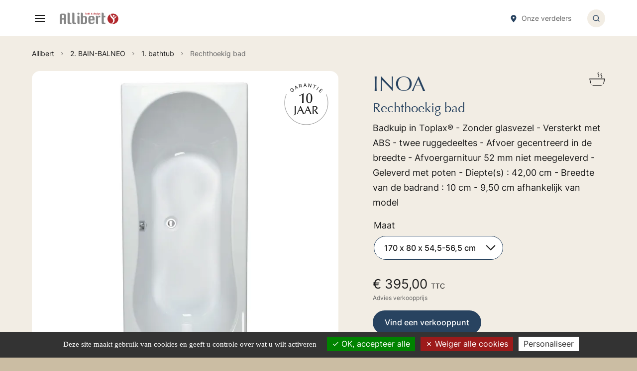

--- FILE ---
content_type: text/html; charset=UTF-8
request_url: https://www.allibert.nl/nl_NL/p/rechthoekig-bad-990
body_size: 28074
content:

<!DOCTYPE html>

<html lang="nl">
<head>
    <meta charset="utf-8">
    <meta http-equiv="X-UA-Compatible" content="IE=edge">
    <meta name="viewport" content="width=device-width, user-scalable=no, initial-scale=1.0, maximum-scale=1.0, minimum-scale=1.0">

    <title>INOA Rechthoekig bad</title>

                <link rel="apple-touch-icon" sizes="57x57" href="/AllibertTheme/images/favicon/apple-icon-57x57.png">
        <link rel="apple-touch-icon" sizes="60x60" href="/AllibertTheme/images/favicon/apple-icon-60x60.png">
        <link rel="apple-touch-icon" sizes="72x72" href="/AllibertTheme/images/favicon/apple-icon-72x72.png">
        <link rel="apple-touch-icon" sizes="76x76" href="/AllibertTheme/images/favicon/apple-icon-76x76.png">
        <link rel="apple-touch-icon" sizes="114x114" href="/AllibertTheme/images/favicon/apple-icon-114x114.png">
        <link rel="apple-touch-icon" sizes="120x120" href="/AllibertTheme/images/favicon/apple-icon-120x120.png">
        <link rel="apple-touch-icon" sizes="144x144" href="/AllibertTheme/images/favicon/apple-icon-144x144.png">
        <link rel="apple-touch-icon" sizes="152x152" href="/AllibertTheme/images/favicon/apple-icon-152x152.png">
        <link rel="apple-touch-icon" sizes="180x180" href="/AllibertTheme/images/favicon/apple-icon-180x180.png">
        <link rel="icon" type="image/png" sizes="192x192"  href="/AllibertTheme/images/favicon/android-icon-192x192.png">
        <link rel="icon" type="image/png" sizes="32x32" href="/AllibertTheme/images/favicon/favicon-32x32.png">
        <link rel="icon" type="image/png" sizes="96x96" href="/AllibertTheme/images/favicon/favicon-96x96.png">
        <link rel="icon" type="image/png" sizes="16x16" href="/AllibertTheme/images/favicon/favicon-16x16.png">
        <link rel="manifest" href="/AllibertTheme/images/favicon/manifest.json">
        <meta name="msapplication-TileColor" content="#ffffff">
        <meta name="msapplication-TileImage" content="/AllibertTheme/images/favicon/ms-icon-144x144.png">
        <meta name="theme-color" content="#ffffff">
        <meta name="robots" content="index,follow" />
    

        
            <link rel="canonical" href="https://www.allibert.nl/nl_NL/p/rechthoekig-bad-990" />
    
    <meta name="description" content="Badkuip in Toplax® - Zonder glasvezel - Versterkt met ABS - twee ruggedeeltes - Afvoer gecentreerd in de breedte">

            <link rel="stylesheet" href="/AllibertTheme/AllibertTheme.a97d4539.css">
        <link rel="stylesheet" href="/AllibertTheme/scripts/vendors/tarteaucitron/css/tarteaucitron.css">
    
    <script src="/_themes/mezcalito/allibert/bundles/bazingajstranslation/js/translator.min.js"></script>
    <script src="https://www.allibert.nl/translations/front?locales=nl"></script>
    <script src="/AllibertTheme/scripts/vendors/tarteaucitron/tarteaucitron.js"></script>
    <script src="/AllibertTheme/scripts/vendors/tarteaucitron/tarteaucitron.services.js"></script>

        <script type="text/javascript">
        tarteaucitron.init({
            "privacyUrl": "", /* Privacy policy url */
            "bodyPosition": "top", /* or top to bring it as first element for accessibility */

            "hashtag": "#tarteaucitron", /* Open the panel with this hashtag */
            "cookieName": "tarteaucitron", /* Cookie name */

            "orientation": "bottom", /* Banner position (top - bottom) */

            "groupServices": false, /* Group services by category */
            "serviceDefaultState": "wait", /* Default state (true - wait - false) */

            "showAlertSmall": false, /* Show the small banner on bottom right */
            "cookieslist": false, /* Show the cookie list */

            "closePopup": false, /* Show a close X on the banner */

            "showIcon": false, /* Show cookie icon to manage cookies */

            "adblocker": false, /* Show a Warning if an adblocker is detected */

            "DenyAllCta" : true, /* Show the deny all button */
            "AcceptAllCta" : true, /* Show the accept all button when highPrivacy on */
            "highPrivacy": true, /* HIGHLY RECOMMANDED Disable auto consent */

            "handleBrowserDNTRequest": false, /* If Do Not Track == 1, disallow all */

            "removeCredit": false, /* Remove credit link */
            "moreInfoLink": true, /* Show more info link */

            "useExternalCss": false, /* If false, the tarteaucitron.css file will be loaded */
            "useExternalJs": false, /* If false, the tarteaucitron.js file will be loaded */

            "readmoreLink": "", /* Change the default readmore link */

            "mandatory": true, /* Show a message about mandatory cookies */
            "mandatoryCta": true /* Show the disabled accept button when mandatory on */
        });
    </script>

        <script type="text/javascript">
        tarteaucitron.user.googletagmanagerId = 'GTM-M9R9XH9';
        (tarteaucitron.job = tarteaucitron.job || []).push('googletagmanager');
    </script>


        <script type="application/ld+json">
        {
            "@context": "https://schema.org",
            "@type": "Product",
            "name": "INOA",
            "description": " Rechthoekig bad",
            "image": "https://partage.allibert.fr/Images/198974_INOA-Baignoire-rectangulaire__Photo-1.jpg",
            "offers": {
                "@type": "Offer",
                "price": "395",
                "priceCurrency": "EUR",
                        "url": "https://www.allibert.nl/nl_NL/p/rechthoekig-bad-990"
            }
        }

    </script>

    

</head>

<body>


    <noscript>
        <iframe src="https://www.googletagmanager.com/ns.html?id=GTM-M9R9XH9" height="0" width="0"
                style="display:none;visibility:hidden"></iframe>
    </noscript>


<div class="o-wrapper c-document" data-controller="search-modal" >
    <ul class="c-skip-link">
        <li><a class="c-skip-link__link" href="#menu">Menu</a></li>
        <li><a class="c-skip-link__link" href="#main">Inhoud</a></li>
        <li><a class="c-skip-link__link" href="#search">Zoeken</a></li>
    </ul>

                    <header class="c-header" role="banner" data-controller="menu">
                        <div class="c-header__top-bar u-hidden@until-menu">
                <ul class="c-secondary-shortcut">
                                            <li class="c-secondary-shortcut__item">
                                        <span  class="c-footer-shortcut-list__link" data-controller="obfuscate" data-obfuscate-url-value="L25sX05ML2NvbnRhY3Q&#x3D;" data-obfuscate-target="link">
            Contact
        </span>
    
                        </li>
                                                                <li class="c-secondary-shortcut__item" data-menu-target="desktopLanguageSelector">
                            <select class="c-secondary-shortcut__lang" name="lang" id="lang" data-action="change->menu#redirectLang">
                                                                    <option value="/nl_NL/p/rechthoekig-bad-990" selected>nl</option>
                                                                    <option value="/en_US/p/rectangular-bathtub-990" >en</option>
                                                            </select>
                        </li>
                                    </ul>
                                <ul class="c-primary-shortcut">
                    <li class="c-primary-shortcut__item">
                        <a class="c-primary-shortcut__link" href="/nl_NL/onze-wederverkopers">
                            <svg width="12" height="13" viewBox="0 0 12 13" fill="none" xmlns="http://www.w3.org/2000/svg">
<path fill-rule="evenodd" clip-rule="evenodd" d="M6 12.8901C6 12.8901 10.5 8.45014 10.5 5.56534C10.5 2.60694 8.175 0.890137 6 0.890137C3.825 0.890137 1.5 2.60694 1.5 5.56534C1.5 8.45014 6 12.8901 6 12.8901ZM7.5 5.39014C7.5 6.21856 6.82843 6.89014 6 6.89014C5.17157 6.89014 4.5 6.21856 4.5 5.39014C4.5 4.56171 5.17157 3.89014 6 3.89014C6.82843 3.89014 7.5 4.56171 7.5 5.39014Z" fill="#284360"/>
</svg>

                            <span class="c-primary-shortcut__label">Onze verdelers</span>
                        </a>
                    </li>
                </ul>
                            </div>
            <div class="c-header__bottom-bar">
                <div class="c-header__logo-wrapper">
    <div class="c-header__burger u-hidden@from-menu" data-controller="burger">
        <button class="c-burger" type="button" data-burger-target="button"
                data-action="burger#toggle search-modal:closeMenu@window->burger#close">
            <span class="c-burger__open"><svg width="24" height="24" viewBox="0 0 24 24" fill="none" xmlns="http://www.w3.org/2000/svg">
<path d="M3 12H21" stroke="#1C1C1C" stroke-width="2" stroke-linecap="square" stroke-linejoin="round"/>
<path d="M3 6H21" stroke="#1C1C1C" stroke-width="2" stroke-linecap="square" stroke-linejoin="round"/>
<path d="M3 18H21" stroke="#1C1C1C" stroke-width="2" stroke-linecap="square" stroke-linejoin="round"/>
</svg>
</span>
            <span class="c-burger__close"><svg width="32" height="32" viewBox="0 0 32 32" fill="none" xmlns="http://www.w3.org/2000/svg">
<circle cx="15.9999" cy="15.9999" r="15.4286" stroke="#284360" stroke-width="0.571429" stroke-linecap="square"/>
<path d="M19.4284 12.5718L12.5713 19.4289" stroke="#284360" stroke-width="1.14286" stroke-linecap="square" stroke-linejoin="round"/>
<path d="M12.5713 12.5718L19.4284 19.4289" stroke="#284360" stroke-width="1.14286" stroke-linecap="square" stroke-linejoin="round"/>
</svg>
</span>
        </button>
    </div>
    <div class="c-header__logo">
                    <a href="/nl_NL/" title="Allibert: ontwerper van badkamers, meubelen, douches, wc-brillen..."><svg width="229" height="46" viewBox="0 0 229 46" fill="none" xmlns="http://www.w3.org/2000/svg">
<g clip-path="url(#clip0_1401_8715)">
<path d="M41.1685 40.0946H40.9498C40.4231 40.0946 39.9179 39.8933 39.5443 39.5346C39.1707 39.1759 38.9591 38.6889 38.9557 38.18V4.62486C38.9489 3.43011 38.4521 2.28671 37.5743 1.44538C36.6964 0.60405 35.5091 0.133446 34.2728 0.136756H30.5676L30.6448 6.62649V40.1319C30.6516 41.3245 31.1466 42.466 32.0217 43.307C32.8967 44.148 34.0807 44.62 35.3148 44.62H45.3883V40.0573H41.2071L41.1685 40.0946Z" fill="#868686"/>
<path d="M59.7072 40.0946H59.437C58.9116 40.0946 58.4077 39.8929 58.0361 39.5338C57.6646 39.1748 57.4558 38.6878 57.4558 38.18V4.61244C57.4541 4.02142 57.332 3.4365 57.0964 2.89109C56.8608 2.34569 56.5163 1.85046 56.0827 1.4337C55.649 1.01694 55.1347 0.686809 54.569 0.462145C54.0033 0.237481 53.3974 0.122695 52.7858 0.12433H49.0806L49.1578 6.61406V40.1319C49.1578 41.3266 49.648 42.4727 50.521 43.3187C51.3941 44.1647 52.5786 44.6416 53.815 44.6449H63.8884V40.0822H59.7072V40.0946Z" fill="#868686"/>
<path d="M127.79 13.3151H119.788C118.706 13.322 117.641 13.5622 116.668 14.0182C115.695 14.4742 114.84 15.1345 114.165 15.9508C112.591 17.6886 111.747 19.9326 111.798 22.2416V35.6935C111.74 38.0185 112.585 40.2804 114.165 42.034C114.84 42.8504 115.695 43.5107 116.668 43.9667C117.641 44.4227 118.706 44.6629 119.788 44.6697H127.79C132.481 44.6697 135.131 41.6777 135.74 35.6935H131.765C131.765 38.7022 130.44 40.2065 127.79 40.2065H123.763C123.222 40.2046 122.689 40.0825 122.205 39.8497C121.721 39.6169 121.299 39.2795 120.971 38.8638C120.189 37.9824 119.768 36.8546 119.788 35.6935V31.2178H135.74V22.2665C135.789 19.9623 134.955 17.7221 133.399 15.9757C132.731 15.1531 131.88 14.4866 130.909 14.026C129.938 13.5653 128.872 13.3223 127.79 13.3151ZM127.79 26.767H119.788V22.2665C119.766 21.1126 120.187 19.9918 120.971 19.1211C121.302 18.7106 121.726 18.3785 122.209 18.1502C122.693 17.9218 123.224 17.8031 123.763 17.8032C124.311 17.8001 124.853 17.9171 125.347 18.1453C125.842 18.3736 126.277 18.7072 126.619 19.1211C127.398 19.9937 127.815 21.1142 127.79 22.2665V26.767Z" fill="#868686"/>
<path d="M177.758 40.0822H173.59C173.061 40.0822 172.554 39.8791 172.18 39.5178C171.806 39.1564 171.596 38.6662 171.596 38.1551V19.1087C171.9 19.0198 172.217 18.9737 172.535 18.9719H177.925V12.5692H176.562C174.747 12.494 172.971 13.0898 171.596 14.2351V4.50054C171.592 3.30578 171.099 2.16109 170.223 1.31743C169.348 0.473767 168.162 -4.53353e-06 166.926 0H163.285V40.2313C163.288 41.4261 163.782 42.5708 164.657 43.4145C165.532 44.2581 166.718 44.7319 167.955 44.7319H178.028V40.1568L177.758 40.0822Z" fill="#868686"/>
<path d="M150.998 14.807C150.24 15.6742 149.671 16.6807 149.326 17.7659V17.107C149.323 15.9123 148.829 14.7676 147.954 13.9239C147.078 13.0803 145.892 12.6065 144.656 12.6065H140.938L141.028 19.0838V40.1692C141.028 41.3628 141.519 42.5075 142.392 43.3516C143.265 44.1956 144.45 44.6697 145.685 44.6697L149.403 44.5703V20.7497C149.516 20.5721 149.64 20.4018 149.776 20.24C150.11 19.8293 150.536 19.4972 151.021 19.2689C151.507 19.0406 152.041 18.922 152.581 18.9222H157.971V12.5692H156.608C155.558 12.5041 154.507 12.6719 153.535 13.0598C152.562 13.4477 151.695 14.0453 150.998 14.807Z" fill="#868686"/>
<path d="M77.0623 37.9065V17.107C77.0589 15.9123 76.5654 14.7676 75.6899 13.9239C74.8145 13.0803 73.6286 12.6065 72.3923 12.6065H68.6742L68.7643 19.0838V40.1692C68.7643 41.3628 69.2549 42.5075 70.1283 43.3516C71.0017 44.1956 72.1863 44.6697 73.4215 44.6697L77.1524 44.5703L77.0752 38.1551L77.0623 37.9065Z" fill="#868686"/>
<path d="M72.9069 0.211359C72.0672 0.211359 71.2464 0.451971 70.5482 0.902782C69.85 1.35359 69.3059 1.99435 68.9845 2.74402C68.6632 3.49369 68.5791 4.31861 68.7429 5.11445C68.9067 5.9103 69.3111 6.64134 69.9048 7.21511C70.4986 7.78888 71.255 8.17963 72.0786 8.33793C72.9021 8.49623 73.7558 8.41498 74.5315 8.10446C75.3073 7.79394 75.9704 7.26808 76.4369 6.59339C76.9034 5.91871 77.1524 5.12549 77.1524 4.31405C77.1541 3.77482 77.0454 3.24059 76.8326 2.74208C76.6199 2.24358 76.3072 1.79065 75.9127 1.40935C75.5181 1.02805 75.0494 0.725909 74.5335 0.52031C74.0177 0.314712 73.4649 0.209717 72.9069 0.211359Z" fill="#868686"/>
<path d="M16.506 4.60001H8.2465C7.13908 4.59701 6.0447 4.83062 5.04163 5.28412C4.03856 5.73763 3.15164 6.3998 2.44433 7.22325C0.860999 8.9295 -0.00212294 11.1478 0.0256756 13.4395V44.4211H8.2465V28.2092C8.65228 28.0378 9.09019 27.949 9.53301 27.9481H16.506V44.4584H24.7782V13.4768C24.8262 11.1563 23.946 8.9074 22.321 7.19838C21.6041 6.38439 20.7128 5.7305 19.7089 5.28189C18.7049 4.83327 17.6121 4.60062 16.506 4.60001ZM13.3025 21.9184C12.363 21.8733 11.4244 22.0256 10.5516 22.3647C9.67874 22.7038 8.89233 23.2217 8.2465 23.8827V13.4768C8.22666 12.3188 8.65837 11.1959 9.45583 10.3314C9.81487 9.91413 10.2656 9.5794 10.7752 9.35145C11.2848 9.12351 11.8405 9.00806 12.402 9.01351C12.9422 9.02369 13.4737 9.14674 13.96 9.37422C14.4464 9.60171 14.876 9.92823 15.2194 10.3314C16.0169 11.1959 16.4486 12.3188 16.4288 13.4768V21.9184H13.3025Z" fill="#868686"/>
<path d="M104.478 16.473C103.802 15.6693 102.948 15.0213 101.98 14.5762C101.012 14.131 99.9537 13.8998 98.8816 13.8995H94.8548C94.3458 13.8746 93.8375 13.9586 93.366 14.1456C92.8945 14.3326 92.4716 14.6178 92.1274 14.9811C91.2585 15.6414 90.6944 16.6065 90.5579 17.6665V4.64973C90.5409 3.46815 90.0398 2.34129 89.1643 1.51626C88.2889 0.691232 87.1106 0.235372 85.8878 0.248652H82.2598V10.2443L82.3628 44.6822L98.843 44.6449C99.9173 44.6424 100.977 44.4077 101.946 43.9582C102.914 43.5086 103.766 42.8554 104.439 42.0465C106.003 40.3328 106.843 38.1143 106.794 35.8303V22.6395C106.849 20.376 106.023 18.175 104.478 16.473ZM98.843 35.793C98.8603 36.9349 98.4385 38.0424 97.6594 38.9011C97.3206 39.3154 96.8883 39.6495 96.3956 39.8779C95.9029 40.1063 95.3627 40.2229 94.8162 40.2189H90.8409V22.6395C90.8153 21.5059 91.2334 20.4048 92.0116 19.5562C92.3557 19.1548 92.7871 18.8316 93.2753 18.6098C93.7634 18.388 94.2962 18.273 94.8356 18.273C95.375 18.273 95.9077 18.388 96.3958 18.6098C96.8839 18.8316 97.3154 19.1548 97.6594 19.5562C98.4412 20.4035 98.8638 21.5044 98.843 22.6395V35.793Z" fill="#868686"/>
<path d="M99.8337 3.8909C99.8337 2.60621 99.808 1.42513 99.7565 0.347656C99.9961 0.369961 100.237 0.369961 100.477 0.347656C100.717 0.370431 100.958 0.370431 101.197 0.347656C101.146 1.42513 101.12 2.60621 101.12 3.8909C101.212 3.63204 101.385 3.40756 101.616 3.24917C101.847 3.09078 102.124 3.00649 102.407 3.0082C102.675 3.00908 102.939 3.07428 103.175 3.19796C103.41 3.32164 103.611 3.49993 103.758 3.71684C104.112 4.23118 104.292 4.8396 104.272 5.45739C104.279 5.87926 104.214 6.29937 104.079 6.70063C103.974 7.02046 103.804 7.31648 103.577 7.5709C103.193 7.95978 102.667 8.18746 102.111 8.20495C101.837 8.20283 101.569 8.12519 101.339 7.98117C101.124 7.85859 100.944 7.68804 100.811 7.48387C100.52 7.67433 100.241 7.88193 99.9752 8.10549H99.7437C99.7951 6.97828 99.8208 5.78477 99.8208 4.52495L99.8337 3.8909ZM101.12 5.6563C101.1 6.16294 101.156 6.66975 101.287 7.16062C101.39 7.57089 101.609 7.76981 101.931 7.78224C102.252 7.79468 102.432 7.59576 102.587 7.22279C102.781 6.64545 102.864 6.03869 102.831 5.43252C102.831 4.18927 102.548 3.64224 102.008 3.64224C101.87 3.64439 101.735 3.68717 101.623 3.7649C101.51 3.84262 101.424 3.95161 101.378 4.07739C101.172 4.5789 101.084 5.11809 101.12 5.6563Z" fill="#B2292E"/>
<path d="M105.276 3.72927C105.775 3.28394 106.424 3.02787 107.103 3.00819C107.565 2.98753 108.02 3.12388 108.389 3.3936C108.558 3.55531 108.69 3.74954 108.777 3.96371C108.863 4.17788 108.902 4.40721 108.891 4.63684C108.891 5.46981 108.891 6.25306 108.891 6.96171C108.891 7.26009 108.891 7.45901 109.032 7.54603C109.091 7.59312 109.159 7.62749 109.232 7.6468C109.305 7.66611 109.382 7.66991 109.457 7.65792V7.919C109.189 8.07933 108.884 8.17328 108.569 8.19251C108.352 8.18778 108.142 8.11116 107.976 7.97544C107.81 7.83971 107.697 7.65306 107.656 7.44657C107.518 7.64929 107.344 7.82622 107.141 7.96873C106.911 8.11276 106.643 8.19039 106.369 8.19251C106.168 8.20576 105.967 8.17328 105.782 8.09771C105.596 8.02214 105.432 7.90557 105.301 7.75738C105.077 7.50472 104.954 7.18273 104.954 6.84981C104.94 6.66282 104.969 6.4751 105.04 6.30071C105.112 6.12632 105.223 5.96977 105.366 5.84279C105.667 5.59222 106.031 5.42095 106.421 5.34549C106.776 5.27069 107.121 5.15812 107.45 5.00982C107.518 4.9728 107.571 4.91629 107.604 4.84819C107.612 4.77378 107.612 4.69881 107.604 4.6244C107.608 4.50734 107.588 4.39069 107.544 4.28165C107.499 4.1726 107.432 4.07347 107.347 3.99036C107.249 3.90106 107.134 3.83186 107.008 3.78698C106.882 3.74209 106.748 3.72246 106.614 3.72927C106.38 3.72796 106.15 3.78355 105.945 3.89089C105.748 3.98514 105.58 4.12637 105.456 4.30117H105.379L105.276 3.72927ZM107.63 6.51414V5.44495C107.487 5.52199 107.336 5.58449 107.18 5.63144C107.028 5.6808 106.882 5.74321 106.742 5.81792C106.604 5.89808 106.493 6.0145 106.421 6.1536C106.321 6.33718 106.277 6.54376 106.292 6.75035C106.292 7.27251 106.485 7.5336 106.871 7.5336C107.398 7.5336 107.656 7.19792 107.669 6.51414H107.63Z" fill="#B2292E"/>
<path d="M112.737 3.19468C112.725 3.28548 112.725 3.37739 112.737 3.46819C112.725 3.55482 112.725 3.64264 112.737 3.72927H111.888C111.888 4.52495 111.824 5.28333 111.824 6.01684C111.798 6.47095 111.833 6.9264 111.927 7.37197C111.943 7.46657 111.996 7.55162 112.075 7.60949C112.154 7.66736 112.253 7.6936 112.352 7.68278C112.509 7.69482 112.666 7.66012 112.802 7.58333V7.99359C112.485 8.17111 112.126 8.26541 111.76 8.26711C110.936 8.26711 110.473 7.72008 110.473 6.66332C110.473 5.60657 110.473 4.74873 110.538 3.7417H109.869C109.874 3.65477 109.874 3.56756 109.869 3.48062C109.874 3.38954 109.874 3.2982 109.869 3.20711H110.538C110.538 2.83414 110.538 2.42387 110.538 1.96387C110.975 1.76495 111.425 1.5536 111.824 1.32982L111.927 1.40441C111.86 2.00724 111.83 2.61332 111.837 3.21954L112.737 3.19468Z" fill="#B2292E"/>
<path d="M113.587 3.8909C113.587 2.60621 113.561 1.42513 113.509 0.347656C113.987 0.413963 114.472 0.413963 114.95 0.347656C114.899 1.42513 114.873 2.60621 114.873 3.8909C115.006 3.62918 115.211 3.40753 115.465 3.2498C115.719 3.09208 116.012 3.00424 116.314 2.99576C117.292 2.99576 117.793 3.61738 117.806 4.88549C117.806 5.54855 117.806 6.12045 117.806 6.60117C117.806 7.08189 117.806 7.57918 117.806 8.09306C117.333 8.02674 116.852 8.02674 116.378 8.09306C116.443 7.34711 116.481 6.36495 116.481 5.14658C116.481 4.3136 116.211 3.90333 115.696 3.90333C115.182 3.90333 114.847 4.42549 114.86 5.42008V5.83035C114.86 6.41053 114.886 7.16891 114.937 8.10549C114.46 8.03918 113.974 8.03918 113.497 8.10549C113.548 7.01144 113.574 5.83036 113.574 4.56225L113.587 3.8909Z" fill="#B2292E"/>
<path d="M125.59 7.42171C124.994 7.93682 124.227 8.22803 123.428 8.24225C123.174 8.25097 122.92 8.20663 122.685 8.11224C122.45 8.01785 122.238 7.87562 122.065 7.69522C121.768 7.39843 121.602 7.00166 121.602 6.58873C121.591 6.12858 121.766 5.68247 122.09 5.34549C122.467 4.9823 122.901 4.68005 123.377 4.45036C122.954 3.98147 122.701 3.39225 122.657 2.77198C122.64 2.536 122.683 2.29971 122.782 2.08324C122.88 1.86677 123.032 1.67652 123.223 1.52874C123.568 1.28054 123.989 1.14943 124.419 1.15576C124.813 1.13665 125.203 1.24611 125.525 1.46657C125.669 1.58102 125.782 1.7258 125.858 1.88966C125.934 2.05352 125.97 2.23206 125.963 2.41144C125.932 2.77874 125.803 3.13201 125.589 3.43697C125.374 3.74193 125.082 3.98823 124.741 4.15198C125.23 4.82333 125.744 5.48225 126.259 6.11631C126.71 5.4974 127.094 4.83494 127.404 4.13954C127.571 4.3509 127.751 4.54982 127.918 4.73631C127.537 5.36375 127.107 5.96223 126.632 6.52657C127.095 7.09846 127.571 7.64549 128.06 8.18008C127.61 8.18008 127.211 8.18008 126.876 8.18008C126.542 8.18008 126.362 8.18008 126.092 8.18008L125.59 7.42171ZM122.875 6.10387C122.874 6.45861 123.012 6.8006 123.261 7.06116C123.384 7.211 123.54 7.33157 123.719 7.4135C123.897 7.49543 124.093 7.53652 124.29 7.5336C124.676 7.53289 125.046 7.3855 125.32 7.12333C124.741 6.37738 124.162 5.61901 123.609 4.86063C123.406 5.01731 123.229 5.20158 123.081 5.40766C122.942 5.61485 122.871 5.8572 122.875 6.10387ZM123.892 2.37414C123.897 2.61396 123.963 2.84886 124.085 3.05793C124.197 3.31634 124.33 3.56576 124.483 3.80387C124.683 3.63857 124.856 3.44589 124.998 3.23198C125.165 2.97949 125.254 2.68626 125.255 2.38658C125.257 2.18625 125.184 1.99203 125.049 1.83955C124.989 1.77628 124.915 1.72592 124.833 1.69167C124.751 1.65743 124.663 1.64005 124.573 1.64063C124.485 1.63918 124.398 1.65494 124.316 1.68699C124.234 1.71903 124.16 1.76669 124.097 1.82711C123.976 1.94792 123.903 2.10659 123.892 2.27468V2.37414Z" fill="#B2292E"/>
<path d="M135.895 4.54981C135.895 5.79306 135.895 7.0363 135.972 8.10549C135.732 8.08214 135.491 8.08214 135.252 8.10549C135.038 8.08154 134.822 8.08154 134.608 8.10549C134.617 8.04781 134.617 7.98912 134.608 7.93144C134.623 7.84497 134.623 7.75683 134.608 7.67036C134.608 7.45901 134.608 7.32225 134.608 7.26008C134.517 7.54259 134.343 7.79324 134.107 7.98117C133.859 8.17284 133.549 8.27407 133.232 8.26711C132.943 8.27318 132.658 8.20211 132.408 8.06172C132.159 7.92133 131.954 7.71707 131.817 7.47143C131.503 6.89341 131.352 6.2461 131.379 5.59413C131.36 4.94002 131.554 4.29659 131.932 3.75414C132.069 3.54127 132.258 3.36418 132.482 3.23844C132.707 3.1127 132.96 3.04217 133.219 3.03306C133.49 3.04093 133.755 3.11354 133.991 3.24441C134.214 3.36881 134.393 3.55505 134.505 3.779C134.505 2.61035 134.505 1.479 134.441 0.372517C134.676 0.395367 134.913 0.395367 135.149 0.372517C135.388 0.395866 135.63 0.395866 135.869 0.372517C135.869 1.45414 135.792 2.63522 135.792 3.90333L135.895 4.54981ZM132.91 5.71847C132.878 6.21894 132.961 6.72005 133.155 7.18549C133.322 7.47144 133.502 7.60819 133.721 7.60819C133.939 7.60819 134.197 7.44657 134.364 7.12333C134.554 6.61391 134.637 6.07287 134.608 5.53198C134.608 4.28873 134.312 3.69198 133.772 3.70441C133.668 3.71022 133.566 3.74005 133.476 3.79144C133.36 3.87963 133.264 3.98958 133.193 4.11468C133.104 4.30979 133.04 4.51423 133 4.72387C132.932 5.0512 132.902 5.38475 132.91 5.71847Z" fill="#B2292E"/>
<path d="M138.416 5.619C138.396 6.10088 138.502 6.57988 138.725 7.01144C138.811 7.18615 138.948 7.33244 139.12 7.43197C139.292 7.5315 139.49 7.57983 139.69 7.57089C140.128 7.57277 140.549 7.40743 140.861 7.11089L140.977 7.21035L140.758 7.78224C140.59 7.91799 140.398 8.02328 140.192 8.09305C139.905 8.2014 139.599 8.25217 139.291 8.24224C138.988 8.24862 138.686 8.19451 138.405 8.08329C138.124 7.97207 137.869 7.80611 137.657 7.59575C137.407 7.33455 137.216 7.02652 137.094 6.69077C136.972 6.35502 136.923 5.99869 136.95 5.64386C136.9 4.9265 137.129 4.21709 137.593 3.65467C137.794 3.44084 138.041 3.27214 138.316 3.16045C138.592 3.04876 138.89 2.99679 139.188 3.00819C140.475 3.00819 141.144 3.80386 141.157 5.28332C141.165 5.39505 141.165 5.50727 141.157 5.619H138.416ZM139.87 5.17143C139.879 4.75128 139.822 4.33223 139.703 3.92819C139.672 3.80883 139.603 3.70175 139.506 3.62162C139.409 3.54149 139.289 3.49224 139.163 3.48062C139.1 3.48046 139.038 3.49249 138.981 3.51599C138.923 3.53949 138.871 3.57398 138.828 3.61738C138.728 3.73611 138.649 3.8707 138.596 4.01522C138.473 4.39304 138.412 4.78754 138.416 5.18387L139.87 5.17143Z" fill="#B2292E"/>
<path d="M142.263 6.81252C142.342 7.03121 142.469 7.23062 142.636 7.39684C142.738 7.48745 142.858 7.55728 142.988 7.60214C143.119 7.647 143.257 7.66597 143.395 7.65792C143.495 7.66421 143.594 7.6497 143.688 7.61537C143.781 7.58105 143.865 7.52771 143.935 7.459C144.04 7.35552 144.099 7.21785 144.103 7.0736C144.1 6.96037 144.069 6.84942 144.013 6.75035C143.947 6.66477 143.864 6.5929 143.768 6.539C143.55 6.42711 143.305 6.30278 143.009 6.17846C142.871 6.10885 142.737 6.02992 142.61 5.94225C142.479 5.86145 142.358 5.76542 142.25 5.6563C142.005 5.38055 141.876 5.02527 141.89 4.6617C141.876 4.42723 141.919 4.1929 142.015 3.97716C142.111 3.76141 142.258 3.57016 142.443 3.41846C142.765 3.17129 143.164 3.0356 143.575 3.03306C144.071 3.03099 144.552 3.20331 144.926 3.51792C144.81 3.80557 144.732 4.10637 144.695 4.41306H144.424C144.384 4.20758 144.292 4.01517 144.154 3.8536C144.079 3.7558 143.982 3.67516 143.871 3.61738C143.745 3.56545 143.609 3.54002 143.472 3.54279C143.3 3.53705 143.132 3.58985 142.996 3.69197C142.926 3.74387 142.87 3.81208 142.834 3.8903C142.798 3.96852 142.783 4.05424 142.79 4.13954C142.791 4.247 142.827 4.35144 142.893 4.43793C142.971 4.52539 143.062 4.60085 143.164 4.6617C143.279 4.72534 143.399 4.77941 143.524 4.82333L143.923 5.00982C144.071 5.06095 144.214 5.12765 144.347 5.20873C144.475 5.29408 144.596 5.38974 144.707 5.49468C144.823 5.61209 144.91 5.75199 144.965 5.90494C145.031 6.10152 145.061 6.30759 145.055 6.51414C145.073 6.75939 145.031 7.00536 144.933 7.23214C144.835 7.45892 144.682 7.66015 144.489 7.81954C144.128 8.10899 143.671 8.26343 143.202 8.25468C142.941 8.24818 142.683 8.19331 142.443 8.09305C142.241 8.02605 142.05 7.92964 141.877 7.80711L141.993 7.32225C141.993 7.23522 141.993 7.14819 141.993 7.0736C141.993 6.999 141.993 6.91198 141.993 6.82495L142.263 6.81252Z" fill="#B2292E"/>
<path d="M146.045 1.20549C146.041 0.991343 146.119 0.783294 146.264 0.621163C146.33 0.549575 146.412 0.492554 146.503 0.453949C146.594 0.415344 146.692 0.396062 146.792 0.397389C146.893 0.394251 146.994 0.412657 147.087 0.451322C147.181 0.489986 147.264 0.54796 147.332 0.621163C147.477 0.783294 147.555 0.991343 147.551 1.20549C147.555 1.41598 147.477 1.62031 147.332 1.77738C147.267 1.85424 147.184 1.91555 147.09 1.95652C146.997 1.99749 146.894 2.01702 146.792 2.0136C146.691 2.01511 146.591 1.99466 146.5 1.95376C146.409 1.91286 146.328 1.85256 146.264 1.77738C146.119 1.62031 146.041 1.41598 146.045 1.20549ZM146.148 5.42008C146.148 4.59125 146.123 3.83288 146.071 3.14495C146.549 3.21126 147.034 3.21126 147.512 3.14495C147.461 3.84946 147.435 4.60783 147.435 5.42008V5.83036C147.435 6.65918 147.461 7.41756 147.512 8.10549C147.034 8.03919 146.549 8.03919 146.071 8.10549C146.123 7.40099 146.148 6.64261 146.148 5.83036V5.42008Z" fill="#B2292E"/>
<path d="M151.989 3.51792C152.16 3.65741 152.296 3.8332 152.385 4.0316C152.474 4.22999 152.515 4.44563 152.504 4.6617C152.513 4.89116 152.474 5.12004 152.387 5.33399C152.301 5.54794 152.17 5.74232 152.002 5.90494C151.83 6.0619 151.628 6.18446 151.408 6.26555C151.187 6.34664 150.952 6.38465 150.715 6.37738H150.291C150.253 6.37613 150.215 6.38467 150.181 6.40213C150.147 6.41959 150.118 6.44535 150.098 6.47684C150.044 6.55823 150.017 6.65369 150.021 6.75035C150.021 7.08602 150.252 7.27251 150.754 7.28494H151.462C152.491 7.28494 153.018 7.72008 153.018 8.64008C153.02 8.98965 152.936 9.33464 152.774 9.64711C152.639 9.92271 152.436 10.1619 152.182 10.3433C151.675 10.6572 151.086 10.8253 150.484 10.8282C149.99 10.8463 149.503 10.7112 149.094 10.4428C148.932 10.3353 148.8 10.1903 148.71 10.021C148.62 9.85163 148.575 9.6633 148.58 9.47305C148.565 9.18291 148.656 8.89699 148.837 8.66494C149.015 8.45494 149.245 8.29232 149.506 8.19251C149.359 8.11173 149.232 8.00151 149.133 7.86927C149.027 7.73339 148.973 7.56671 148.979 7.39684C148.983 7.15282 149.079 6.91867 149.249 6.73792C149.4 6.52887 149.624 6.37894 149.879 6.31521C149.522 6.2324 149.202 6.0406 148.966 5.76819C148.736 5.45755 148.622 5.08038 148.644 4.699C148.629 4.46315 148.672 4.22719 148.771 4.01089C148.869 3.79459 149.02 3.60424 149.21 3.45576C149.629 3.15457 150.143 3.00495 150.664 3.03305H152.877C152.842 3.19713 152.842 3.36628 152.877 3.53035L151.989 3.51792ZM151.822 9.18711C151.842 9.03716 151.82 8.88464 151.756 8.74642C151.692 8.6082 151.591 8.48965 151.462 8.40386C151.138 8.26814 150.784 8.21259 150.432 8.24225C150.196 8.22426 149.959 8.25827 149.738 8.34171C149.632 8.41521 149.548 8.51367 149.493 8.62765C149.4 8.81317 149.356 9.01825 149.365 9.22441C149.356 9.38901 149.384 9.55349 149.449 9.70609C149.513 9.85868 149.612 9.99562 149.738 10.1071C149.984 10.3112 150.301 10.4178 150.625 10.4055C150.791 10.4133 150.957 10.3837 151.108 10.3189C151.26 10.2542 151.394 10.1561 151.5 10.0325C151.713 9.79947 151.828 9.49786 151.822 9.18711ZM150.535 3.43089C150.111 3.43089 149.892 3.87846 149.892 4.78603C149.864 5.10963 149.936 5.43392 150.098 5.71846C150.138 5.79338 150.196 5.85757 150.268 5.9053C150.34 5.95303 150.423 5.98282 150.51 5.99198C150.611 5.98867 150.71 5.95775 150.794 5.90277C150.878 5.84779 150.945 5.77099 150.986 5.68117C151.097 5.36118 151.145 5.02375 151.127 4.68657C151.146 4.35131 151.089 4.01607 150.96 3.70441C150.923 3.62725 150.865 3.56113 150.793 3.513C150.72 3.46486 150.636 3.43649 150.548 3.43089H150.535Z" fill="#B2292E"/>
<path d="M155 3.90333C155.137 3.64233 155.345 3.42166 155.6 3.26426C155.856 3.10685 156.15 3.01844 156.453 3.0082C157.431 3.0082 157.933 3.62981 157.946 4.89792C157.946 5.56098 157.946 6.13288 157.946 6.6136C157.946 7.09432 157.946 7.59162 157.946 8.10549C157.706 8.08163 157.465 8.08163 157.225 8.10549C156.99 8.08313 156.753 8.08313 156.518 8.10549C156.518 7.35954 156.621 6.38981 156.621 5.159C156.621 4.32603 156.35 3.91576 155.836 3.91576C155.321 3.91576 154.987 4.42549 155 5.42008V5.83035C155 6.65918 155.025 7.41756 155.077 8.10549C154.837 8.08214 154.596 8.08214 154.356 8.10549C154.117 8.08272 153.875 8.08272 153.636 8.10549C153.687 7.40099 153.713 6.64261 153.713 5.83035V5.42008C153.713 4.59125 153.687 3.83288 153.636 3.14495C153.863 3.163 154.091 3.163 154.318 3.14495C154.549 3.16346 154.781 3.16346 155.012 3.14495L155 3.90333Z" fill="#B2292E"/>
<path d="M208.261 33.1447C208.596 26.9285 202.691 22.2042 202.639 22.1544C195.409 15.2793 196.657 9.3739 198.059 6.45228C194.297 8.22271 191.169 11.0403 189.078 14.5426C186.986 18.045 186.027 22.0719 186.323 26.1054C186.619 30.139 188.157 33.9947 190.739 37.1767C193.321 40.3587 196.829 42.7214 200.812 43.9609C205.521 40.5793 208.043 36.9615 208.261 33.1447Z" fill="#B2292E"/>
<path d="M207.168 4.36364C204.888 4.36672 202.625 4.72782 200.465 5.43283C198.677 11.5247 207.168 18.002 207.271 18.0766C208.383 18.961 209.412 19.9387 210.345 20.9982C217.331 18.2631 218.836 14.3966 219.158 12.8426C219.192 12.6798 219.282 12.5327 219.412 12.4246C219.543 12.3165 219.707 12.2536 219.879 12.2458C220.041 12.2436 220.2 12.292 220.332 12.3838C220.464 12.4755 220.562 12.6059 220.612 12.7555C220.702 13.0166 222.619 19.1458 212.661 24.4296C213.048 25.148 213.334 25.9131 213.51 26.7047C216.083 36.6507 208.673 42.1707 203.784 44.6198C204.89 44.7947 206.009 44.882 207.129 44.8809C209.926 44.9479 212.708 44.4734 215.312 43.4854C217.916 42.4974 220.289 41.0159 222.292 39.1281C224.294 37.2403 225.886 34.9843 226.972 32.4931C228.059 30.0019 228.619 27.3257 228.619 24.6223C228.619 21.9188 228.059 19.2427 226.972 16.7515C225.886 14.2603 224.294 12.0043 222.292 10.1165C220.289 8.22869 217.916 6.74716 215.312 5.75917C212.708 4.77117 209.926 4.29668 207.129 4.36364H207.168ZM210.551 16.622C209.836 16.6245 209.136 16.4217 208.539 16.0393C207.943 15.6569 207.478 15.1122 207.202 14.474C206.927 13.8359 206.853 13.1331 206.991 12.4546C207.129 11.7761 207.473 11.1525 207.978 10.6627C208.483 10.1728 209.127 9.83886 209.828 9.70305C210.53 9.56724 211.258 9.6357 211.919 9.89975C212.58 10.1638 213.146 10.6116 213.543 11.1863C213.941 11.7611 214.154 12.437 214.154 13.1285C214.155 13.5867 214.063 14.0407 213.883 14.4645C213.703 14.8883 213.438 15.2735 213.103 15.598C212.768 15.9226 212.371 16.1801 211.933 16.3559C211.495 16.5316 211.025 16.622 210.551 16.622Z" fill="#B2292E"/>
</g>
<defs>
<clipPath id="clip0_1401_8715">
<rect width="229" height="46" fill="white"/>
</clipPath>
</defs>
</svg>
</a>
            </div>
</div>








<div class="c-header__menu">
    <div id="menu" class="c-menu" data-menu-target="mobileMenu"
         data-action="burger:burgerToggle@window->menu#toggle">
        <div class="c-menu__wrapper">
            <ul class="c-menu__list-l1">
                                    <li class="c-menu__item-l1" data-controller="submenu"
                        data-action="mouseenter->submenu#open mouseleave->submenu#close">
                                                <a class="c-menu__link-l1 has-children" href="/nl_NL/c/1100"
                           data-action="submenu#open">
                            1. FURNITURES
                            <span class="c-menu__arrow u-hidden@from-menu"><svg width="24" height="24" viewBox="0 0 24 24" fill="none" xmlns="http://www.w3.org/2000/svg">
<path d="M20 7.88989L12 15.8899L4 7.88989" stroke="#212121" stroke-width="2" stroke-linecap="square"/>
</svg>
</span>
                        </a>
                                                    <div class="c-menu__submenu-l2" data-submenu-target="submenu">
                                <div class="c-menu__top-level u-hidden@from-menu">
                                    <button class="c-menu__back" type="button" data-action="submenu#close">
                                        <svg width="24" height="24" viewBox="0 0 24 24" fill="none" xmlns="http://www.w3.org/2000/svg">
<path d="M20 7.88989L12 15.8899L4 7.88989" stroke="#212121" stroke-width="2" stroke-linecap="square"/>
</svg>

                                        <span class="u-sr-only">Feedback</span>
                                    </button>
                                    <a class="c-menu__parent"
                                       href="/nl_NL/c/1100">1. FURNITURES</a>
                                </div>
                                <ul class="c-menu__list-l2">
                                                                                                                    <li class="c-menu__item-l2" data-controller="submenu">
                                            <a class="c-menu__link-l2 has-children"
                                               href="/nl_NL/c/11000"
                                               data-action="submenu#open">
                                                1. bathroom furnitures
                                                <span class="c-menu__arrow u-hidden@from-menu"><svg width="24" height="24" viewBox="0 0 24 24" fill="none" xmlns="http://www.w3.org/2000/svg">
<path d="M20 7.88989L12 15.8899L4 7.88989" stroke="#212121" stroke-width="2" stroke-linecap="square"/>
</svg>
</span>
                                            </a>
                                                                                            <div class="c-menu__submenu-l3" data-submenu-target="submenu">
                                                    <div class="c-menu__top-level u-hidden@from-menu">
                                                        <button class="c-menu__back" type="button"
                                                                data-action="submenu#close">
                                                            <svg width="24" height="24" viewBox="0 0 24 24" fill="none" xmlns="http://www.w3.org/2000/svg">
<path d="M20 7.88989L12 15.8899L4 7.88989" stroke="#212121" stroke-width="2" stroke-linecap="square"/>
</svg>

                                                            <span class="u-sr-only">Feedback</span>
                                                        </button>
                                                        <a class="c-menu__parent"
                                                           href="/nl_NL/c/11000">1. bathroom furnitures</a>
                                                    </div>
                                                    <ul class="c-menu__list-l3">
                                                                                                                    <li class="c-menu__item-l3">
                                                                <a class="c-menu__link-l3"
                                                                   href="/nl_NL/c/msv">
                                                                    1. meubles sous vasque
                                                                    <span class="c-menu__arrow u-hidden@from-menu"><svg width="24" height="24" viewBox="0 0 24 24" fill="none" xmlns="http://www.w3.org/2000/svg">
<path d="M20 7.88989L12 15.8899L4 7.88989" stroke="#212121" stroke-width="2" stroke-linecap="square"/>
</svg>
</span>
                                                                </a>
                                                            </li>
                                                                                                                    <li class="c-menu__item-l3">
                                                                <a class="c-menu__link-l3"
                                                                   href="/nl_NL/c/ens">
                                                                    2. ensemble
                                                                    <span class="c-menu__arrow u-hidden@from-menu"><svg width="24" height="24" viewBox="0 0 24 24" fill="none" xmlns="http://www.w3.org/2000/svg">
<path d="M20 7.88989L12 15.8899L4 7.88989" stroke="#212121" stroke-width="2" stroke-linecap="square"/>
</svg>
</span>
                                                                </a>
                                                            </li>
                                                                                                                    <li class="c-menu__item-l3">
                                                                <a class="c-menu__link-l3"
                                                                   href="/nl_NL/c/col">
                                                                    3. colonne
                                                                    <span class="c-menu__arrow u-hidden@from-menu"><svg width="24" height="24" viewBox="0 0 24 24" fill="none" xmlns="http://www.w3.org/2000/svg">
<path d="M20 7.88989L12 15.8899L4 7.88989" stroke="#212121" stroke-width="2" stroke-linecap="square"/>
</svg>
</span>
                                                                </a>
                                                            </li>
                                                                                                                    <li class="c-menu__item-l3">
                                                                <a class="c-menu__link-l3"
                                                                   href="/nl_NL/c/mlv">
                                                                    4. meubles lave-mains
                                                                    <span class="c-menu__arrow u-hidden@from-menu"><svg width="24" height="24" viewBox="0 0 24 24" fill="none" xmlns="http://www.w3.org/2000/svg">
<path d="M20 7.88989L12 15.8899L4 7.88989" stroke="#212121" stroke-width="2" stroke-linecap="square"/>
</svg>
</span>
                                                                </a>
                                                            </li>
                                                                                                                    <li class="c-menu__item-l3">
                                                                <a class="c-menu__link-l3"
                                                                   href="/nl_NL/c/mwc">
                                                                    6. meubles WC
                                                                    <span class="c-menu__arrow u-hidden@from-menu"><svg width="24" height="24" viewBox="0 0 24 24" fill="none" xmlns="http://www.w3.org/2000/svg">
<path d="M20 7.88989L12 15.8899L4 7.88989" stroke="#212121" stroke-width="2" stroke-linecap="square"/>
</svg>
</span>
                                                                </a>
                                                            </li>
                                                                                                                    <li class="c-menu__item-l3">
                                                                <a class="c-menu__link-l3"
                                                                   href="/nl_NL/c/mht">
                                                                    7. meuble de rangement
                                                                    <span class="c-menu__arrow u-hidden@from-menu"><svg width="24" height="24" viewBox="0 0 24 24" fill="none" xmlns="http://www.w3.org/2000/svg">
<path d="M20 7.88989L12 15.8899L4 7.88989" stroke="#212121" stroke-width="2" stroke-linecap="square"/>
</svg>
</span>
                                                                </a>
                                                            </li>
                                                                                                            </ul>
                                                </div>
                                                                                    </li>
                                                                                                                    <li class="c-menu__item-l2" data-controller="submenu">
                                            <a class="c-menu__link-l2"
                                               href="/nl_NL/c/11001"
                                               data-action="submenu#open">
                                                2. washbasin
                                                <span class="c-menu__arrow u-hidden@from-menu"><svg width="24" height="24" viewBox="0 0 24 24" fill="none" xmlns="http://www.w3.org/2000/svg">
<path d="M20 7.88989L12 15.8899L4 7.88989" stroke="#212121" stroke-width="2" stroke-linecap="square"/>
</svg>
</span>
                                            </a>
                                                                                    </li>
                                                                                                                    <li class="c-menu__item-l2" data-controller="submenu">
                                            <a class="c-menu__link-l2"
                                               href="/nl_NL/c/11002"
                                               data-action="submenu#open">
                                                3. mirror
                                                <span class="c-menu__arrow u-hidden@from-menu"><svg width="24" height="24" viewBox="0 0 24 24" fill="none" xmlns="http://www.w3.org/2000/svg">
<path d="M20 7.88989L12 15.8899L4 7.88989" stroke="#212121" stroke-width="2" stroke-linecap="square"/>
</svg>
</span>
                                            </a>
                                                                                    </li>
                                                                                                                    <li class="c-menu__item-l2" data-controller="submenu">
                                            <a class="c-menu__link-l2"
                                               href="/nl_NL/c/11003"
                                               data-action="submenu#open">
                                                4. cabinet
                                                <span class="c-menu__arrow u-hidden@from-menu"><svg width="24" height="24" viewBox="0 0 24 24" fill="none" xmlns="http://www.w3.org/2000/svg">
<path d="M20 7.88989L12 15.8899L4 7.88989" stroke="#212121" stroke-width="2" stroke-linecap="square"/>
</svg>
</span>
                                            </a>
                                                                                    </li>
                                                                                                                    <li class="c-menu__item-l2" data-controller="submenu">
                                            <a class="c-menu__link-l2"
                                               href="/nl_NL/c/11004"
                                               data-action="submenu#open">
                                                5. lamp
                                                <span class="c-menu__arrow u-hidden@from-menu"><svg width="24" height="24" viewBox="0 0 24 24" fill="none" xmlns="http://www.w3.org/2000/svg">
<path d="M20 7.88989L12 15.8899L4 7.88989" stroke="#212121" stroke-width="2" stroke-linecap="square"/>
</svg>
</span>
                                            </a>
                                                                                    </li>
                                                                                                                    <li class="c-menu__item-l2" data-controller="submenu">
                                            <a class="c-menu__link-l2"
                                               href="/nl_NL/c/11009"
                                               data-action="submenu#open">
                                                9. pièce détachée meuble
                                                <span class="c-menu__arrow u-hidden@from-menu"><svg width="24" height="24" viewBox="0 0 24 24" fill="none" xmlns="http://www.w3.org/2000/svg">
<path d="M20 7.88989L12 15.8899L4 7.88989" stroke="#212121" stroke-width="2" stroke-linecap="square"/>
</svg>
</span>
                                            </a>
                                                                                    </li>
                                                                    </ul>
                            </div>
                                            </li>
                                    <li class="c-menu__item-l1" data-controller="submenu"
                        data-action="mouseenter->submenu#open mouseleave->submenu#close">
                                                <a class="c-menu__link-l1 has-children" href="/nl_NL/c/1101"
                           data-action="submenu#open">
                            2. BAIN-BALNEO
                            <span class="c-menu__arrow u-hidden@from-menu"><svg width="24" height="24" viewBox="0 0 24 24" fill="none" xmlns="http://www.w3.org/2000/svg">
<path d="M20 7.88989L12 15.8899L4 7.88989" stroke="#212121" stroke-width="2" stroke-linecap="square"/>
</svg>
</span>
                        </a>
                                                    <div class="c-menu__submenu-l2" data-submenu-target="submenu">
                                <div class="c-menu__top-level u-hidden@from-menu">
                                    <button class="c-menu__back" type="button" data-action="submenu#close">
                                        <svg width="24" height="24" viewBox="0 0 24 24" fill="none" xmlns="http://www.w3.org/2000/svg">
<path d="M20 7.88989L12 15.8899L4 7.88989" stroke="#212121" stroke-width="2" stroke-linecap="square"/>
</svg>

                                        <span class="u-sr-only">Feedback</span>
                                    </button>
                                    <a class="c-menu__parent"
                                       href="/nl_NL/c/1101">2. BAIN-BALNEO</a>
                                </div>
                                <ul class="c-menu__list-l2">
                                                                                                                    <li class="c-menu__item-l2" data-controller="submenu">
                                            <a class="c-menu__link-l2"
                                               href="/nl_NL/c/11010"
                                               data-action="submenu#open">
                                                1. bathtub
                                                <span class="c-menu__arrow u-hidden@from-menu"><svg width="24" height="24" viewBox="0 0 24 24" fill="none" xmlns="http://www.w3.org/2000/svg">
<path d="M20 7.88989L12 15.8899L4 7.88989" stroke="#212121" stroke-width="2" stroke-linecap="square"/>
</svg>
</span>
                                            </a>
                                                                                    </li>
                                                                                                                    <li class="c-menu__item-l2" data-controller="submenu">
                                            <a class="c-menu__link-l2"
                                               href="/nl_NL/c/11011"
                                               data-action="submenu#open">
                                                2. freestanding bathtub
                                                <span class="c-menu__arrow u-hidden@from-menu"><svg width="24" height="24" viewBox="0 0 24 24" fill="none" xmlns="http://www.w3.org/2000/svg">
<path d="M20 7.88989L12 15.8899L4 7.88989" stroke="#212121" stroke-width="2" stroke-linecap="square"/>
</svg>
</span>
                                            </a>
                                                                                    </li>
                                                                                                                    <li class="c-menu__item-l2" data-controller="submenu">
                                            <a class="c-menu__link-l2"
                                               href="/nl_NL/c/11012"
                                               data-action="submenu#open">
                                                3. bathtub apron
                                                <span class="c-menu__arrow u-hidden@from-menu"><svg width="24" height="24" viewBox="0 0 24 24" fill="none" xmlns="http://www.w3.org/2000/svg">
<path d="M20 7.88989L12 15.8899L4 7.88989" stroke="#212121" stroke-width="2" stroke-linecap="square"/>
</svg>
</span>
                                            </a>
                                                                                    </li>
                                                                                                                    <li class="c-menu__item-l2" data-controller="submenu">
                                            <a class="c-menu__link-l2"
                                               href="/nl_NL/c/11014"
                                               data-action="submenu#open">
                                                5. bath screen
                                                <span class="c-menu__arrow u-hidden@from-menu"><svg width="24" height="24" viewBox="0 0 24 24" fill="none" xmlns="http://www.w3.org/2000/svg">
<path d="M20 7.88989L12 15.8899L4 7.88989" stroke="#212121" stroke-width="2" stroke-linecap="square"/>
</svg>
</span>
                                            </a>
                                                                                    </li>
                                                                                                                    <li class="c-menu__item-l2" data-controller="submenu">
                                            <a class="c-menu__link-l2"
                                               href="/nl_NL/c/11015"
                                               data-action="submenu#open">
                                                6. Baignoire balnéo
                                                <span class="c-menu__arrow u-hidden@from-menu"><svg width="24" height="24" viewBox="0 0 24 24" fill="none" xmlns="http://www.w3.org/2000/svg">
<path d="M20 7.88989L12 15.8899L4 7.88989" stroke="#212121" stroke-width="2" stroke-linecap="square"/>
</svg>
</span>
                                            </a>
                                                                                    </li>
                                                                                                                    <li class="c-menu__item-l2" data-controller="submenu">
                                            <a class="c-menu__link-l2"
                                               href="/nl_NL/c/11019"
                                               data-action="submenu#open">
                                                9. pièce détachée bain
                                                <span class="c-menu__arrow u-hidden@from-menu"><svg width="24" height="24" viewBox="0 0 24 24" fill="none" xmlns="http://www.w3.org/2000/svg">
<path d="M20 7.88989L12 15.8899L4 7.88989" stroke="#212121" stroke-width="2" stroke-linecap="square"/>
</svg>
</span>
                                            </a>
                                                                                    </li>
                                                                    </ul>
                            </div>
                                            </li>
                                    <li class="c-menu__item-l1" data-controller="submenu"
                        data-action="mouseenter->submenu#open mouseleave->submenu#close">
                                                <a class="c-menu__link-l1 has-children" href="/nl_NL/c/1103"
                           data-action="submenu#open">
                            4. SHOWER
                            <span class="c-menu__arrow u-hidden@from-menu"><svg width="24" height="24" viewBox="0 0 24 24" fill="none" xmlns="http://www.w3.org/2000/svg">
<path d="M20 7.88989L12 15.8899L4 7.88989" stroke="#212121" stroke-width="2" stroke-linecap="square"/>
</svg>
</span>
                        </a>
                                                    <div class="c-menu__submenu-l2" data-submenu-target="submenu">
                                <div class="c-menu__top-level u-hidden@from-menu">
                                    <button class="c-menu__back" type="button" data-action="submenu#close">
                                        <svg width="24" height="24" viewBox="0 0 24 24" fill="none" xmlns="http://www.w3.org/2000/svg">
<path d="M20 7.88989L12 15.8899L4 7.88989" stroke="#212121" stroke-width="2" stroke-linecap="square"/>
</svg>

                                        <span class="u-sr-only">Feedback</span>
                                    </button>
                                    <a class="c-menu__parent"
                                       href="/nl_NL/c/1103">4. SHOWER</a>
                                </div>
                                <ul class="c-menu__list-l2">
                                                                                                                    <li class="c-menu__item-l2" data-controller="submenu">
                                            <a class="c-menu__link-l2"
                                               href="/nl_NL/c/11030"
                                               data-action="submenu#open">
                                                1. douchebaken
                                                <span class="c-menu__arrow u-hidden@from-menu"><svg width="24" height="24" viewBox="0 0 24 24" fill="none" xmlns="http://www.w3.org/2000/svg">
<path d="M20 7.88989L12 15.8899L4 7.88989" stroke="#212121" stroke-width="2" stroke-linecap="square"/>
</svg>
</span>
                                            </a>
                                                                                    </li>
                                                                                                                    <li class="c-menu__item-l2" data-controller="submenu">
                                            <a class="c-menu__link-l2"
                                               href="/nl_NL/c/11031"
                                               data-action="submenu#open">
                                                2. douchedeuren en douchechermen
                                                <span class="c-menu__arrow u-hidden@from-menu"><svg width="24" height="24" viewBox="0 0 24 24" fill="none" xmlns="http://www.w3.org/2000/svg">
<path d="M20 7.88989L12 15.8899L4 7.88989" stroke="#212121" stroke-width="2" stroke-linecap="square"/>
</svg>
</span>
                                            </a>
                                                                                    </li>
                                                                                                                    <li class="c-menu__item-l2" data-controller="submenu">
                                            <a class="c-menu__link-l2"
                                               href="/nl_NL/c/11032"
                                               data-action="submenu#open">
                                                3. inloop douches
                                                <span class="c-menu__arrow u-hidden@from-menu"><svg width="24" height="24" viewBox="0 0 24 24" fill="none" xmlns="http://www.w3.org/2000/svg">
<path d="M20 7.88989L12 15.8899L4 7.88989" stroke="#212121" stroke-width="2" stroke-linecap="square"/>
</svg>
</span>
                                            </a>
                                                                                    </li>
                                                                                                                    <li class="c-menu__item-l2" data-controller="submenu">
                                            <a class="c-menu__link-l2"
                                               href="/nl_NL/c/11033"
                                               data-action="submenu#open">
                                                4. duschkabine
                                                <span class="c-menu__arrow u-hidden@from-menu"><svg width="24" height="24" viewBox="0 0 24 24" fill="none" xmlns="http://www.w3.org/2000/svg">
<path d="M20 7.88989L12 15.8899L4 7.88989" stroke="#212121" stroke-width="2" stroke-linecap="square"/>
</svg>
</span>
                                            </a>
                                                                                    </li>
                                                                                                                    <li class="c-menu__item-l2" data-controller="submenu">
                                            <a class="c-menu__link-l2"
                                               href="/nl_NL/c/11039"
                                               data-action="submenu#open">
                                                9. pièce détachée douche
                                                <span class="c-menu__arrow u-hidden@from-menu"><svg width="24" height="24" viewBox="0 0 24 24" fill="none" xmlns="http://www.w3.org/2000/svg">
<path d="M20 7.88989L12 15.8899L4 7.88989" stroke="#212121" stroke-width="2" stroke-linecap="square"/>
</svg>
</span>
                                            </a>
                                                                                    </li>
                                                                    </ul>
                            </div>
                                            </li>
                                    <li class="c-menu__item-l1" data-controller="submenu"
                        data-action="mouseenter->submenu#open mouseleave->submenu#close">
                                                <a class="c-menu__link-l1 has-children" href="/nl_NL/c/1104"
                           data-action="submenu#open">
                            5. TAPS HYDROTHERAPY
                            <span class="c-menu__arrow u-hidden@from-menu"><svg width="24" height="24" viewBox="0 0 24 24" fill="none" xmlns="http://www.w3.org/2000/svg">
<path d="M20 7.88989L12 15.8899L4 7.88989" stroke="#212121" stroke-width="2" stroke-linecap="square"/>
</svg>
</span>
                        </a>
                                                    <div class="c-menu__submenu-l2" data-submenu-target="submenu">
                                <div class="c-menu__top-level u-hidden@from-menu">
                                    <button class="c-menu__back" type="button" data-action="submenu#close">
                                        <svg width="24" height="24" viewBox="0 0 24 24" fill="none" xmlns="http://www.w3.org/2000/svg">
<path d="M20 7.88989L12 15.8899L4 7.88989" stroke="#212121" stroke-width="2" stroke-linecap="square"/>
</svg>

                                        <span class="u-sr-only">Feedback</span>
                                    </button>
                                    <a class="c-menu__parent"
                                       href="/nl_NL/c/1104">5. TAPS HYDROTHERAPY</a>
                                </div>
                                <ul class="c-menu__list-l2">
                                                                                                                    <li class="c-menu__item-l2" data-controller="submenu">
                                            <a class="c-menu__link-l2"
                                               href="/nl_NL/c/11040"
                                               data-action="submenu#open">
                                                1. taps
                                                <span class="c-menu__arrow u-hidden@from-menu"><svg width="24" height="24" viewBox="0 0 24 24" fill="none" xmlns="http://www.w3.org/2000/svg">
<path d="M20 7.88989L12 15.8899L4 7.88989" stroke="#212121" stroke-width="2" stroke-linecap="square"/>
</svg>
</span>
                                            </a>
                                                                                    </li>
                                                                                                                    <li class="c-menu__item-l2" data-controller="submenu">
                                            <a class="c-menu__link-l2"
                                               href="/nl_NL/c/11041"
                                               data-action="submenu#open">
                                                2. hydrotherapy
                                                <span class="c-menu__arrow u-hidden@from-menu"><svg width="24" height="24" viewBox="0 0 24 24" fill="none" xmlns="http://www.w3.org/2000/svg">
<path d="M20 7.88989L12 15.8899L4 7.88989" stroke="#212121" stroke-width="2" stroke-linecap="square"/>
</svg>
</span>
                                            </a>
                                                                                    </li>
                                                                                                                    <li class="c-menu__item-l2" data-controller="submenu">
                                            <a class="c-menu__link-l2"
                                               href="/nl_NL/c/11042"
                                               data-action="submenu#open">
                                                3. shower column
                                                <span class="c-menu__arrow u-hidden@from-menu"><svg width="24" height="24" viewBox="0 0 24 24" fill="none" xmlns="http://www.w3.org/2000/svg">
<path d="M20 7.88989L12 15.8899L4 7.88989" stroke="#212121" stroke-width="2" stroke-linecap="square"/>
</svg>
</span>
                                            </a>
                                                                                    </li>
                                                                                                                    <li class="c-menu__item-l2" data-controller="submenu">
                                            <a class="c-menu__link-l2"
                                               href="/nl_NL/c/11049"
                                               data-action="submenu#open">
                                                9. pièce détachée robinetterie hydro
                                                <span class="c-menu__arrow u-hidden@from-menu"><svg width="24" height="24" viewBox="0 0 24 24" fill="none" xmlns="http://www.w3.org/2000/svg">
<path d="M20 7.88989L12 15.8899L4 7.88989" stroke="#212121" stroke-width="2" stroke-linecap="square"/>
</svg>
</span>
                                            </a>
                                                                                    </li>
                                                                    </ul>
                            </div>
                                            </li>
                                    <li class="c-menu__item-l1" data-controller="submenu"
                        data-action="mouseenter->submenu#open mouseleave->submenu#close">
                                                <a class="c-menu__link-l1 has-children" href="/nl_NL/c/1105"
                           data-action="submenu#open">
                            6. TOILET
                            <span class="c-menu__arrow u-hidden@from-menu"><svg width="24" height="24" viewBox="0 0 24 24" fill="none" xmlns="http://www.w3.org/2000/svg">
<path d="M20 7.88989L12 15.8899L4 7.88989" stroke="#212121" stroke-width="2" stroke-linecap="square"/>
</svg>
</span>
                        </a>
                                                    <div class="c-menu__submenu-l2" data-submenu-target="submenu">
                                <div class="c-menu__top-level u-hidden@from-menu">
                                    <button class="c-menu__back" type="button" data-action="submenu#close">
                                        <svg width="24" height="24" viewBox="0 0 24 24" fill="none" xmlns="http://www.w3.org/2000/svg">
<path d="M20 7.88989L12 15.8899L4 7.88989" stroke="#212121" stroke-width="2" stroke-linecap="square"/>
</svg>

                                        <span class="u-sr-only">Feedback</span>
                                    </button>
                                    <a class="c-menu__parent"
                                       href="/nl_NL/c/1105">6. TOILET</a>
                                </div>
                                <ul class="c-menu__list-l2">
                                                                                                                    <li class="c-menu__item-l2" data-controller="submenu">
                                            <a class="c-menu__link-l2"
                                               href="/nl_NL/c/11050"
                                               data-action="submenu#open">
                                                1. toilet seat
                                                <span class="c-menu__arrow u-hidden@from-menu"><svg width="24" height="24" viewBox="0 0 24 24" fill="none" xmlns="http://www.w3.org/2000/svg">
<path d="M20 7.88989L12 15.8899L4 7.88989" stroke="#212121" stroke-width="2" stroke-linecap="square"/>
</svg>
</span>
                                            </a>
                                                                                    </li>
                                                                                                                    <li class="c-menu__item-l2" data-controller="submenu">
                                            <a class="c-menu__link-l2"
                                               href="/nl_NL/c/11051"
                                               data-action="submenu#open">
                                                2. toilet set
                                                <span class="c-menu__arrow u-hidden@from-menu"><svg width="24" height="24" viewBox="0 0 24 24" fill="none" xmlns="http://www.w3.org/2000/svg">
<path d="M20 7.88989L12 15.8899L4 7.88989" stroke="#212121" stroke-width="2" stroke-linecap="square"/>
</svg>
</span>
                                            </a>
                                                                                    </li>
                                                                                                                    <li class="c-menu__item-l2" data-controller="submenu">
                                            <a class="c-menu__link-l2"
                                               href="/nl_NL/c/11059"
                                               data-action="submenu#open">
                                                9. pièce détachée wc
                                                <span class="c-menu__arrow u-hidden@from-menu"><svg width="24" height="24" viewBox="0 0 24 24" fill="none" xmlns="http://www.w3.org/2000/svg">
<path d="M20 7.88989L12 15.8899L4 7.88989" stroke="#212121" stroke-width="2" stroke-linecap="square"/>
</svg>
</span>
                                            </a>
                                                                                    </li>
                                                                    </ul>
                            </div>
                                            </li>
                                    <li class="c-menu__item-l1" data-controller="submenu"
                        data-action="mouseenter->submenu#open mouseleave->submenu#close">
                                                <a class="c-menu__link-l1 has-children" href="/nl_NL/c/1106"
                           data-action="submenu#open">
                            7. ACCESSORIES
                            <span class="c-menu__arrow u-hidden@from-menu"><svg width="24" height="24" viewBox="0 0 24 24" fill="none" xmlns="http://www.w3.org/2000/svg">
<path d="M20 7.88989L12 15.8899L4 7.88989" stroke="#212121" stroke-width="2" stroke-linecap="square"/>
</svg>
</span>
                        </a>
                                                    <div class="c-menu__submenu-l2" data-submenu-target="submenu">
                                <div class="c-menu__top-level u-hidden@from-menu">
                                    <button class="c-menu__back" type="button" data-action="submenu#close">
                                        <svg width="24" height="24" viewBox="0 0 24 24" fill="none" xmlns="http://www.w3.org/2000/svg">
<path d="M20 7.88989L12 15.8899L4 7.88989" stroke="#212121" stroke-width="2" stroke-linecap="square"/>
</svg>

                                        <span class="u-sr-only">Feedback</span>
                                    </button>
                                    <a class="c-menu__parent"
                                       href="/nl_NL/c/1106">7. ACCESSORIES</a>
                                </div>
                                <ul class="c-menu__list-l2">
                                                                                                                    <li class="c-menu__item-l2" data-controller="submenu">
                                            <a class="c-menu__link-l2"
                                               href="/nl_NL/c/11061"
                                               data-action="submenu#open">
                                                1. Accessoire salle de bains/WC
                                                <span class="c-menu__arrow u-hidden@from-menu"><svg width="24" height="24" viewBox="0 0 24 24" fill="none" xmlns="http://www.w3.org/2000/svg">
<path d="M20 7.88989L12 15.8899L4 7.88989" stroke="#212121" stroke-width="2" stroke-linecap="square"/>
</svg>
</span>
                                            </a>
                                                                                    </li>
                                                                                                                    <li class="c-menu__item-l2" data-controller="submenu">
                                            <a class="c-menu__link-l2"
                                               href="/nl_NL/c/11063"
                                               data-action="submenu#open">
                                                3. porte-serviette
                                                <span class="c-menu__arrow u-hidden@from-menu"><svg width="24" height="24" viewBox="0 0 24 24" fill="none" xmlns="http://www.w3.org/2000/svg">
<path d="M20 7.88989L12 15.8899L4 7.88989" stroke="#212121" stroke-width="2" stroke-linecap="square"/>
</svg>
</span>
                                            </a>
                                                                                    </li>
                                                                                                                    <li class="c-menu__item-l2" data-controller="submenu">
                                            <a class="c-menu__link-l2"
                                               href="/nl_NL/c/11064"
                                               data-action="submenu#open">
                                                4. Accessibilité et sécurité
                                                <span class="c-menu__arrow u-hidden@from-menu"><svg width="24" height="24" viewBox="0 0 24 24" fill="none" xmlns="http://www.w3.org/2000/svg">
<path d="M20 7.88989L12 15.8899L4 7.88989" stroke="#212121" stroke-width="2" stroke-linecap="square"/>
</svg>
</span>
                                            </a>
                                                                                    </li>
                                                                    </ul>
                            </div>
                                            </li>
                            </ul>
            <ul class="c-menu__list-l1 c-menu__list-l1--cms">
                                    <li class="c-menu__item-l1">
                        <a class="c-menu__link-l1" href="/nl_NL/page/badkamer-montagetips">
                            Advies
                            <span class="c-menu__arrow u-hidden@from-menu"><svg width="24" height="24" viewBox="0 0 24 24" fill="none" xmlns="http://www.w3.org/2000/svg">
<path d="M20 7.88989L12 15.8899L4 7.88989" stroke="#212121" stroke-width="2" stroke-linecap="square"/>
</svg>
</span>
                        </a>
                    </li>
                                    <li class="c-menu__item-l1">
                        <a class="c-menu__link-l1" href="/nl_NL/page/trends">
                            Trends
                            <span class="c-menu__arrow u-hidden@from-menu"><svg width="24" height="24" viewBox="0 0 24 24" fill="none" xmlns="http://www.w3.org/2000/svg">
<path d="M20 7.88989L12 15.8899L4 7.88989" stroke="#212121" stroke-width="2" stroke-linecap="square"/>
</svg>
</span>
                        </a>
                    </li>
                            </ul>
        </div>
        <ul class="c-secondary-shortcut u-hidden@from-menu">
                                        <span  class="c-footer-shortcut-list__link" data-controller="obfuscate" data-obfuscate-url-value="L25sX05ML2NvbnRhY3Q&#x3D;" data-obfuscate-target="link">
            Contact
        </span>
    
            
                            <li class="c-secondary-shortcut__item" data-menu-target="mobileLanguageSelector"></li>
                    </ul>
    </div>
        <div class="c-header__store-locator u-hidden@from-menu">
        <a href="/nl_NL/onze-wederverkopers" class="c-header__store-locator-link">
            <svg width="12" height="13" viewBox="0 0 12 13" fill="none" xmlns="http://www.w3.org/2000/svg">
<path fill-rule="evenodd" clip-rule="evenodd" d="M6 12.8901C6 12.8901 10.5 8.45014 10.5 5.56534C10.5 2.60694 8.175 0.890137 6 0.890137C3.825 0.890137 1.5 2.60694 1.5 5.56534C1.5 8.45014 6 12.8901 6 12.8901ZM7.5 5.39014C7.5 6.21856 6.82843 6.89014 6 6.89014C5.17157 6.89014 4.5 6.21856 4.5 5.39014C4.5 4.56171 5.17157 3.89014 6 3.89014C6.82843 3.89014 7.5 4.56171 7.5 5.39014Z" fill="#284360"/>
</svg>

            <span class="c-header__store-locator-label">Onze verdelers</span>
        </a>
    </div>
        <div class="c-header__search">
            
    
            <button type="button"         class="c-button-round c-button-round--sand c-header__search-btn"
                                    data-search-modal-target="button"
                            data-action="search-modal#toggle burger:closeSearchModal@window-&gt;search-modal#close"
                        >        <span class="c-button-round__icon"><svg width="24" height="24" viewBox="0 0 24 24" fill="none" xmlns="http://www.w3.org/2000/svg">
<path d="M11 19C15.4183 19 19 15.4183 19 11C19 6.58172 15.4183 3 11 3C6.58172 3 3 6.58172 3 11C3 15.4183 6.58172 19 11 19Z" stroke="#284360" stroke-width="2" stroke-linecap="round" stroke-linejoin="round"/>
<path d="M21 20.9999L16.65 16.6499" stroke="#284360" stroke-width="2" stroke-linecap="square" stroke-linejoin="round"/>
</svg>
</span>
        <span class="u-sr-only">Zoeken</span>
    </button>
    
    </div>
</div>


            </div>
        </header>

        

    

    <main class="c-main" role="main" id="main">
        
        

                
                
                                
    <div class="c-product-page" data-controller="modal product-page"
         data-product-page-has-variant-selector-value="1"
         data-product-page-variant-options-mapping-value="{&quot;990-198974&quot;:{&quot;size&quot;:&quot;code_flux_size_170-x-80-x-54-5-56-5-cm&quot;},&quot;990-198982&quot;:{&quot;size&quot;:&quot;code_flux_size_180-x-80-x-53-5-56-cm&quot;}}">
        <section class="c-product-page__header">

                                
    <ul class="o-list-inline c-breadcrumb " itemscope itemtype="https://schema.org/BreadcrumbList">
        <li class="c-breadcrumb__item" itemprop="itemListElement" itemscope itemtype="https://schema.org/ListItem">
            <a class="c-breadcrumb__elem c-breadcrumb__elem--link" href="/nl_NL/" itemscope itemtype="https://schema.org/Thing" itemprop="item" itemid="/nl_NL/">
                <span itemprop="name">Allibert</span>
            </a>
            <meta itemprop="position" content="1"/>
        </li>
                                                        
                <li class="c-breadcrumb__item" itemprop="itemListElement" itemscope itemtype="https://schema.org/ListItem">
                    <a class="c-breadcrumb__elem c-breadcrumb__elem--link" href="/nl_NL/c/1101" itemscope itemtype="https://schema.org/Thing" itemprop="item" itemid="/nl_NL/c/1101">
                        <span itemprop="name">2. BAIN-BALNEO</span>
                    </a>
                    <meta itemprop="position" content="2"/>
                </li>
                                                
                <li class="c-breadcrumb__item" itemprop="itemListElement" itemscope itemtype="https://schema.org/ListItem">
                    <a class="c-breadcrumb__elem c-breadcrumb__elem--link" href="/nl_NL/c/11010" itemscope itemtype="https://schema.org/Thing" itemprop="item" itemid="/nl_NL/c/11010">
                        <span itemprop="name">1. bathtub</span>
                    </a>
                    <meta itemprop="position" content="3"/>
                </li>
                            <li class="c-breadcrumb__item c-breadcrumb__item--current" itemprop="itemListElement" itemscope itemtype="https://schema.org/ListItem">
            <span class="c-breadcrumb__elem" itemscope itemtype="https://schema.org/Thing" itemprop="item" itemid="/nl_NL/p/rechthoekig-bad-990">
                <span itemprop="name"> Rechthoekig bad</span>
            </span>
            <meta itemprop="position" content="4"/>
        </li>
    </ul>

            
            <div class="c-product-page__infos" data-controller="carousel-product">
                
<div class="c-product-page__image-wrapper">
    <div class="swiper" data-carousel-product-target="slider">
        <div class="swiper-wrapper c-product-page__slider">
                                                                                                                            <button class="c-product-page__image-button swiper-slide variant_block"
                                    type="button"
                                    data-action="modal#open carousel-product#sendSlideIndex"
                                    data-modal-slide-index="0" data-size=code_flux_size_170-x-80-x-54-5-56-5-cm
                            >
                                <img class="c-product-page__image"
                                     src="https://media.allibert.fr/twRhxmnPTVGOEdFMQDZQ1ECbAn786v0ryIz5Wr7OZZU/resize:fit:1000:700/aHR0cHM6Ly9wYXJ0/YWdlLmFsbGliZXJ0/LmZyL0ltYWdlcy8x/OTg5NzRfSU5PQS1C/YWlnbm9pcmUtcmVj/dGFuZ3VsYWlyZV9f/UGhvdG8tMS5qcGc.webp"
                                     alt=" Rechthoekig bad">
                                <div class="c-product-page__warranty-wrapper">
                                                                            <div class="c-product-page__warranty">
                                            <img src="/media/trend/garantie/garantie-nl-10ans.png"
                                                 alt="Garantie 10 Jaar">
                                        </div>
                                                                                                        </div>
                            </button>
                                                    <button class="c-product-page__image-button swiper-slide variant_block"
                                    type="button"
                                    data-action="modal#open carousel-product#sendSlideIndex"
                                    data-modal-slide-index="1" data-size=code_flux_size_170-x-80-x-54-5-56-5-cm
                            >
                                <img class="c-product-page__image"
                                     src="https://media.allibert.fr/RChui7FAA5OW9Hg-3NT3oQ9EHEsznpTgi2fsSuLP8iY/resize:fit:1000:700/aHR0cHM6Ly9wYXJ0/YWdlLmFsbGliZXJ0/LmZyL0ltYWdlcy8x/OTg5NzRfSU5PQS1C/YWlnbm9pcmUtcmVj/dGFuZ3VsYWlyZV9f/UGhvdG8tMk5DLmpw/Zw.webp"
                                     alt=" Rechthoekig bad">
                                <div class="c-product-page__warranty-wrapper">
                                                                                                        </div>
                            </button>
                                                    <button class="c-product-page__image-button swiper-slide variant_block"
                                    type="button"
                                    data-action="modal#open carousel-product#sendSlideIndex"
                                    data-modal-slide-index="2" data-size=code_flux_size_170-x-80-x-54-5-56-5-cm
                            >
                                <img class="c-product-page__image"
                                     src="https://media.allibert.fr/f8OvRciL6EvwEPVAWwTk26pKeaKqfCj9nv38WWLM7zg/resize:fit:1000:700/aHR0cHM6Ly9wYXJ0/YWdlLmFsbGliZXJ0/LmZyL0ltYWdlcy8x/OTg5NzRfSU5PQS1C/YWlnbm9pcmUtcmVj/dGFuZ3VsYWlyZV9f/UGhvdG8tM05DLmpw/Zw.webp"
                                     alt=" Rechthoekig bad">
                                <div class="c-product-page__warranty-wrapper">
                                                                                                        </div>
                            </button>
                                                    <button class="c-product-page__image-button swiper-slide variant_block"
                                    type="button"
                                    data-action="modal#open carousel-product#sendSlideIndex"
                                    data-modal-slide-index="3" data-size=code_flux_size_170-x-80-x-54-5-56-5-cm
                            >
                                <img class="c-product-page__image"
                                     src="https://media.allibert.fr/MmfAbiQF8wYDt-KNpPCqz3ApeVUx3xQhlOTAw1U3bqY/resize:fit:1000:700/aHR0cHM6Ly9wYXJ0/YWdlLmFsbGliZXJ0/LmZyL0ltYWdlcy8x/OTg5NzRfSU5PQS1C/YWlnbm9pcmUtcmVj/dGFuZ3VsYWlyZV9f/UGhvdG8tNC5qcGc.webp"
                                     alt=" Rechthoekig bad">
                                <div class="c-product-page__warranty-wrapper">
                                                                                                        </div>
                            </button>
                                                    <button class="c-product-page__image-button swiper-slide variant_block"
                                    type="button"
                                    data-action="modal#open carousel-product#sendSlideIndex"
                                    data-modal-slide-index="4" data-size=code_flux_size_170-x-80-x-54-5-56-5-cm
                            >
                                <img class="c-product-page__image"
                                     src="https://media.allibert.fr/z9tqg4O6JV9ezmarXPEN87_it-n3HRHw0qmm2tLQ7L4/resize:fit:1000:700/aHR0cHM6Ly9wYXJ0/YWdlLmFsbGliZXJ0/LmZyL0ltYWdlcy8x/OTg5NzRfSU5PQS1C/YWlnbm9pcmUtcmVj/dGFuZ3VsYWlyZV9f/UGhvdG8tNk5DLmpw/Zw.webp"
                                     alt=" Rechthoekig bad">
                                <div class="c-product-page__warranty-wrapper">
                                                                                                        </div>
                            </button>
                                                                                                                                                            <button class="c-product-page__image-button swiper-slide variant_block"
                                    type="button"
                                    data-action="modal#open carousel-product#sendSlideIndex"
                                    data-modal-slide-index="0" data-size=code_flux_size_180-x-80-x-53-5-56-cm
                            >
                                <img class="c-product-page__image"
                                     src="https://media.allibert.fr/LhpruRP6ByDlBKAsxKhxJhVUNvbNgazftr_0U338uQQ/resize:fit:1000:700/aHR0cHM6Ly9wYXJ0/YWdlLmFsbGliZXJ0/LmZyL0ltYWdlcy8x/OTg5ODJfSU5PQS1C/YWlnbm9pcmUtcmVj/dGFuZ3VsYWlyZV9f/UGhvdG8tMS5qcGc.webp"
                                     alt=" Rechthoekig bad">
                                <div class="c-product-page__warranty-wrapper">
                                                                            <div class="c-product-page__warranty">
                                            <img src="/media/trend/garantie/garantie-nl-10ans.png"
                                                 alt="Garantie 10 Jaar">
                                        </div>
                                                                                                        </div>
                            </button>
                                                    <button class="c-product-page__image-button swiper-slide variant_block"
                                    type="button"
                                    data-action="modal#open carousel-product#sendSlideIndex"
                                    data-modal-slide-index="1" data-size=code_flux_size_180-x-80-x-53-5-56-cm
                            >
                                <img class="c-product-page__image"
                                     src="https://media.allibert.fr/P52e22XvTfQXTYn5gv3g6jO6GitEwUK3oWYo9SCzqV8/resize:fit:1000:700/aHR0cHM6Ly9wYXJ0/YWdlLmFsbGliZXJ0/LmZyL0ltYWdlcy8x/OTg5ODJfSU5PQS1C/YWlnbm9pcmUtcmVj/dGFuZ3VsYWlyZV9f/UGhvdG8tMk5DLmpw/Zw.webp"
                                     alt=" Rechthoekig bad">
                                <div class="c-product-page__warranty-wrapper">
                                                                                                        </div>
                            </button>
                                                    <button class="c-product-page__image-button swiper-slide variant_block"
                                    type="button"
                                    data-action="modal#open carousel-product#sendSlideIndex"
                                    data-modal-slide-index="2" data-size=code_flux_size_180-x-80-x-53-5-56-cm
                            >
                                <img class="c-product-page__image"
                                     src="https://media.allibert.fr/JvcsSqDCwYBpJ0FRZV9402abfWM2757HCVYeIm3qGGw/resize:fit:1000:700/aHR0cHM6Ly9wYXJ0/YWdlLmFsbGliZXJ0/LmZyL0ltYWdlcy8x/OTg5ODJfSU5PQS1C/YWlnbm9pcmUtcmVj/dGFuZ3VsYWlyZV9f/UGhvdG8tM05DLmpw/Zw.webp"
                                     alt=" Rechthoekig bad">
                                <div class="c-product-page__warranty-wrapper">
                                                                                                        </div>
                            </button>
                                                    <button class="c-product-page__image-button swiper-slide variant_block"
                                    type="button"
                                    data-action="modal#open carousel-product#sendSlideIndex"
                                    data-modal-slide-index="3" data-size=code_flux_size_180-x-80-x-53-5-56-cm
                            >
                                <img class="c-product-page__image"
                                     src="https://media.allibert.fr/3vNbS77t9C6GphpmHxx_b5Rx_riqTZP9g8BgcX93_dk/resize:fit:1000:700/aHR0cHM6Ly9wYXJ0/YWdlLmFsbGliZXJ0/LmZyL0ltYWdlcy8x/OTg5ODJfSU5PQS1C/YWlnbm9pcmUtcmVj/dGFuZ3VsYWlyZV9f/UGhvdG8tNC5qcGc.webp"
                                     alt=" Rechthoekig bad">
                                <div class="c-product-page__warranty-wrapper">
                                                                                                        </div>
                            </button>
                                                    <button class="c-product-page__image-button swiper-slide variant_block"
                                    type="button"
                                    data-action="modal#open carousel-product#sendSlideIndex"
                                    data-modal-slide-index="4" data-size=code_flux_size_180-x-80-x-53-5-56-cm
                            >
                                <img class="c-product-page__image"
                                     src="https://media.allibert.fr/c5QvviHe-GaDXv-3NYcmghD6rFZGriwPSDYtFtZZxn8/resize:fit:1000:700/aHR0cHM6Ly9wYXJ0/YWdlLmFsbGliZXJ0/LmZyL0ltYWdlcy8x/OTg5ODJfSU5PQS1C/YWlnbm9pcmUtcmVj/dGFuZ3VsYWlyZV9f/UGhvdG8tNS5qcGc.webp"
                                     alt=" Rechthoekig bad">
                                <div class="c-product-page__warranty-wrapper">
                                                                                                        </div>
                            </button>
                                                    <button class="c-product-page__image-button swiper-slide variant_block"
                                    type="button"
                                    data-action="modal#open carousel-product#sendSlideIndex"
                                    data-modal-slide-index="5" data-size=code_flux_size_180-x-80-x-53-5-56-cm
                            >
                                <img class="c-product-page__image"
                                     src="https://media.allibert.fr/a_W6U77QGLqE2YVksxkiasUsBCJa86RYXzcdjChKHMI/resize:fit:1000:700/aHR0cHM6Ly9wYXJ0/YWdlLmFsbGliZXJ0/LmZyL0ltYWdlcy8x/OTg5ODJfSU5PQS1C/YWlnbm9pcmUtcmVj/dGFuZ3VsYWlyZV9f/UGhvdG8tNk5DLmpw/Zw.webp"
                                     alt=" Rechthoekig bad">
                                <div class="c-product-page__warranty-wrapper">
                                                                                                        </div>
                            </button>
                                                                                </div>
                    <div class="c-product-page__navigation u-hidden@from-md">
                    
    
            <button type="button"         class="c-button-round c-button-round--dark o-slider__btn o-slider__prev"
                                >        <span class="c-button-round__icon c-button-round__icon--reverse"><svg width="24" height="24" viewBox="0 0 24 24" fill="none" xmlns="http://www.w3.org/2000/svg">
<path d="M1 11.8901H22" stroke="#284360" stroke-width="2"/>
<path d="M14 3.89014L22 11.8901L14 19.8901" stroke="#284360" stroke-width="2" stroke-linecap="square"/>
</svg>
</span>
        <span class="u-sr-only">Précédent</span>
    </button>
    
                    
    
            <button type="button"         class="c-button-round c-button-round--dark o-slider__btn o-slider__next"
                                >        <span class="c-button-round__icon"><svg width="24" height="24" viewBox="0 0 24 24" fill="none" xmlns="http://www.w3.org/2000/svg">
<path d="M1 11.8901H22" stroke="#284360" stroke-width="2"/>
<path d="M14 3.89014L22 11.8901L14 19.8901" stroke="#284360" stroke-width="2" stroke-linecap="square"/>
</svg>
</span>
        <span class="u-sr-only">Suivant</span>
    </button>
    
            </div>
            </div>
</div>
                <div class="c-product-page__text-wrapper">
                    <div class="c-product-page__sticky-wrapper" data-product-page-target="sticky">
                        <div class="c-product-page__title-wrapper">
                            <p class="c-h1 c-product-page__title">INOA</p>
                            <h1 class="c-h3 c-product-page__resume"> Rechthoekig bad</h1>
                                                            <div class="c-product-page__category-icon">
                                    <img class="c-product-doc__image"
                                         src="https://media.allibert.fr/zH5GRbmJ_NBnY0Ma1L6eYL8pCQUTLzvTU99Ly7yaEYE/resize:fit:32:32/aHR0cHM6Ly9wYXJ0/YWdlLmFsbGliZXJ0/LmZyL0ltYWdlcy8x/M19DQVRQUk9ELnBu/Zw.webp"
                                         alt="">
                                </div>
                                                    </div>
                        <p class="c-product-page__description">Badkuip in Toplax® - Zonder glasvezel - Versterkt met ABS - twee ruggedeeltes - Afvoer gecentreerd in de breedte - Afvoergarnituur 52 mm niet meegeleverd - Geleverd met poten - Diepte(s) : 42,00 cm - Breedte van de badrand : 10 cm - 9,50 cm afhankelijk van model</p>
                                                                                    
<div id="sylius-variants-pricing" data-unavailable-text="Onbeschikbaar">
                            <div data-size="code_flux_size_170-x-80-x-54-5-56-5-cm" data-value="€ 395,00" ></div>
                            <div data-size="code_flux_size_180-x-80-x-53-5-56-cm" data-value="€ 445,00" ></div>
    </div>
                                                            

<div class="ui segment" id="sylius-product-selecting-variant" >
    


    <form name="sylius_add_to_cart" method="post" action="/nl_NL/ajax/cart/add?productId=68" id="sylius-product-adding-to-cart" class="c-form c-product-page__variations" data-product-page-target="variantForm" data-action="change-&gt;product-page#updateVariant" novalidate="novalidate" autocomplete="off">
            <div class="c-form__row">
        <div class="c-field"><label class="c-field__label required" for="sylius_add_to_cart_cartItem_variant_size">Maat</label><div class="c-field__wrapper"><select id="sylius_add_to_cart_cartItem_variant_size" name="sylius_add_to_cart[cartItem][variant][size]" data-option="size" class="c-field__input c-field__input--select variant_selector" data-action="product-page#updateOptionSelector"><option value="code_flux_size_170-x-80-x-54-5-56-5-cm" selected="selected">170 x 80 x 54,5-56,5 cm</option><option value="code_flux_size_180-x-80-x-53-5-56-cm">180 x 80 x 53,5-56 cm</option></select></div>    </div>
    </div>
    </form>
</div>

                        
                                                    
        <div
        class="c-product-page__price-wrapper variant_block" data-size=code_flux_size_170-x-80-x-54-5-56-5-cm>
        <p class="c-product-page__price">
                        € 395,00 <span class="c-product-page__tax">ttc</span>
        </p>
        <p class="c-product-page__legal">
            Advies verkoopprijs</p>
    </div>
        <div
        class="c-product-page__price-wrapper variant_block" data-size=code_flux_size_180-x-80-x-53-5-56-cm>
        <p class="c-product-page__price">
                        € 445,00 <span class="c-product-page__tax">ttc</span>
        </p>
        <p class="c-product-page__legal">
            Advies verkoopprijs</p>
    </div>
                        
                                                <p>
                                
                <a href="/nl_NL/onze-wederverkopers"         class="c-button c-button--primary-dark"
                                >                Vind een verkooppunt
            </a>
    
                        </p>
                                                                            <div class="c-product-page__reinsurance">
                                <ul class="c-product-page__reinsurance-wrapper">
                                                                                                                <li class="c-product-page__reinsurance-item">
                                                                                        <span class="c-product-page__reinsurance-text">Twee ruggedeeltes</span>
                                        </li>
                                                                            <li class="c-product-page__reinsurance-item">
                                                                                        <span class="c-product-page__reinsurance-text">Kleurentherapie</span>
                                        </li>
                                                                            <li class="c-product-page__reinsurance-item">
                                                                                        <span class="c-product-page__reinsurance-text">Intuïtief elektronisch bedieningspaneel</span>
                                        </li>
                                                                    </ul>
                                                                        
                <a href="/nl_NL/page/inzet"         class="c-button c-button--secondary-dark"
                                >                Ontdek de Allibert-kwaliteit
                    <span class="c-button__icon c-button__icon--after"><svg width="24" height="24" viewBox="0 0 24 24" fill="none" xmlns="http://www.w3.org/2000/svg">
<path d="M1 11.8901H22" stroke="#284360" stroke-width="2"/>
<path d="M14 3.89014L22 11.8901L14 19.8901" stroke="#284360" stroke-width="2" stroke-linecap="square"/>
</svg>
</span>
            </a>
    
                                                            </div>
                        
                                                    <div class="c-product-page__details" data-controller="dropdown"
                                 data-dropdown-is-active-value="true">
                                <button class="c-product-page__toggle" type="button" data-action="dropdown#toggle"
                                        data-dropdown-target="button">
                                    Beschrijving
                                    <span class="c-product-page__toggle-icon"><svg width="24" height="24" viewBox="0 0 24 24" fill="none" xmlns="http://www.w3.org/2000/svg">
<path d="M20 7.88989L12 15.8899L4 7.88989" stroke="#212121" stroke-width="2" stroke-linecap="square"/>
</svg>
</span>
                                </button>
                                <div class="c-product-page__details-content" data-dropdown-target="content">
                                    <div>
                                        Laat u verleiden door de INOA-badkuipen ... De ideale keuze wanneer u een comfortabel en ruim bad zoekt. De dubbele rugsteun en centrale afvoer zijn perfect voor een romantisch avondje. De zachte, elegante lijnen van het bad zullen u zeker weten te bekoren. INOA is ook verkrijgbaar als hoekbad.
                                    </div>
                                </div>
                            </div>
                                                <div class="c-product-page__features">
                            
                                                                                            <div
                                    class="variant_block" data-size=code_flux_size_170-x-80-x-54-5-56-5-cm>
                                    <dl><dt>Volume van het bad</dt><dd>132 - 202 L</dd><dt>Diepte</dt><dd>42 cm</dd><dt>Breedte rand</dt><dd>10 cm</dd><dt>Afmetingen</dt><dd>170 x 80 x 54,5-56,5 cm</dd><dt>Kleur</dt><dd>Wit</dd><dt>Kleur miniatuur</dt><dd><img class='img-color' src='https://partage.allibert.fr/Images/1_Coloris-AUTRETYP.jpg'></dd><dt>Ref. Allibert</dt><dd>198974</dd><dt>EAN</dt><dd>3453980972763</dd><dt>Wood certification</dt><dd> <img class='img-color' src=''></dd></dl>
                                </div>
                                                                                            <div
                                    class="variant_block" data-size=code_flux_size_180-x-80-x-53-5-56-cm>
                                    <dl><dt>Volume van het bad</dt><dd>150 - 220 L</dd><dt>Diepte</dt><dd>42 cm</dd><dt>Breedte rand</dt><dd>9.5 cm</dd><dt>Afmetingen</dt><dd>180 x 80 x 53,5-56 cm</dd><dt>Kleur</dt><dd>Wit</dd><dt>Kleur miniatuur</dt><dd><img class='img-color' src='https://partage.allibert.fr/Images/1_Coloris-AUTRETYP.jpg'></dd><dt>Ref. Allibert</dt><dd>198982</dd><dt>EAN</dt><dd>3453980972770</dd><dt>Wood certification</dt><dd> <img class='img-color' src=''></dd></dl>
                                </div>
                                                    </div>
                                                    <p class="u-mt-32 u-mb-0">
                                    
                <a href="/nl_NL/c/158-inoa"         class="c-button c-button--secondary-dark"
                                >                Bekijk alle producten in de collectie
                    <span class="c-button__icon c-button__icon--after"><svg width="24" height="24" viewBox="0 0 24 24" fill="none" xmlns="http://www.w3.org/2000/svg">
<path d="M1 11.8901H22" stroke="#284360" stroke-width="2"/>
<path d="M14 3.89014L22 11.8901L14 19.8901" stroke="#284360" stroke-width="2" stroke-linecap="square"/>
</svg>
</span>
            </a>
    
                            </p>
                                            </div>
                </div>
            </div>
        </section>

        
    <section class="c-product-doc">
        <div class="c-product-doc__text-wrapper">
            <h2 class="c-h3 c-product-doc__title">Instructies voor onderhoud, gebruik en montage</h2>
                                                                    <ul class="c-product-doc__list variant_block" data-size=code_flux_size_170-x-80-x-54-5-56-5-cm>
                                                    <li>
                                    
    
            <a href="https://partage.allibert.fr/Images/198974_INOA-Baignoire-rectangulaire__Photo-NOT.pdf"         class="c-button-text c-button-text--dark c-product-doc__link c-button-text--icon"
                                    target="_blank"
                        >                Technische handleiding
                    <span class="c-button-text__icon c-button-text__icon--after"><svg width="24" height="24" viewBox="0 0 24 24" fill="none" xmlns="http://www.w3.org/2000/svg">
<path d="M1 11.8901H22" stroke="#284360" stroke-width="2"/>
<path d="M14 3.89014L22 11.8901L14 19.8901" stroke="#284360" stroke-width="2" stroke-linecap="square"/>
</svg>
</span>
            </a>
    
                            </li>
                                            </ul>
                                                                                    <ul class="c-product-doc__list variant_block" data-size=code_flux_size_180-x-80-x-53-5-56-cm>
                                                    <li>
                                    
    
            <a href="https://partage.allibert.fr/Images/198982_INOA-Baignoire-rectangulaire__Photo-NOT.pdf"         class="c-button-text c-button-text--dark c-product-doc__link c-button-text--icon"
                                    target="_blank"
                        >                Technische handleiding
                    <span class="c-button-text__icon c-button-text__icon--after"><svg width="24" height="24" viewBox="0 0 24 24" fill="none" xmlns="http://www.w3.org/2000/svg">
<path d="M1 11.8901H22" stroke="#284360" stroke-width="2"/>
<path d="M14 3.89014L22 11.8901L14 19.8901" stroke="#284360" stroke-width="2" stroke-linecap="square"/>
</svg>
</span>
            </a>
    
                            </li>
                                            </ul>
                                    </div>
        <div class="c-product-doc__image-wrapper">
                            <img class="c-product-doc__image"
                     src="https://media.allibert.fr/LES42Y1hYwlWhnbXdf3cNYp3rFwS_wNsO4lyS8uK2H8/resize:fit:1000:500/aHR0cHM6Ly9wYXJ0/YWdlLmFsbGliZXJ0/LmZyL0ltYWdlcy8x/OTg5NzRfSU5PQS1C/YWlnbm9pcmUtcmVj/dGFuZ3VsYWlyZV9f/UGhvdG8tMS5qcGc.webp"
                     alt=" Rechthoekig bad">
                    </div>
    </section>

        
       
    <div data-modal-target="modal" class="c-modal" data-controller="carousel-product-modal"
         data-action="carousel-product:goToSlide@window->carousel-product-modal#goToSlide modal:open@window->carousel-product-modal#openModal">
        <div class="o-wrapper c-modal__inner">
            <div class="c-product-modal">
                <div class="c-product-modal__slider">
                    <div class="swiper c-product-modal__swiper" data-carousel-product-modal-target="slider">
                        <div class="swiper-wrapper">
                                                                                                                                <div
                                        class="swiper-slide c-product-modal__slider-slide variant_block" data-size=code_flux_size_170-x-80-x-54-5-56-5-cm>
                                        <div
                                            class="swiper-zoom-container c-product-modal__slider-zoom-container">
                                            <img class="c-product-modal__slider-image" src="https://partage.allibert.fr/Images/198974_INOA-Baignoire-rectangulaire__Photo-1.jpg"
                                                 alt=" Rechthoekig bad"
                                                 loading="lazy">
                                        </div>
                                    </div>
                                                                    <div
                                        class="swiper-slide c-product-modal__slider-slide variant_block" data-size=code_flux_size_170-x-80-x-54-5-56-5-cm>
                                        <div
                                            class="swiper-zoom-container c-product-modal__slider-zoom-container">
                                            <img class="c-product-modal__slider-image" src="https://partage.allibert.fr/Images/198974_INOA-Baignoire-rectangulaire__Photo-2NC.jpg"
                                                 alt=" Rechthoekig bad"
                                                 loading="lazy">
                                        </div>
                                    </div>
                                                                    <div
                                        class="swiper-slide c-product-modal__slider-slide variant_block" data-size=code_flux_size_170-x-80-x-54-5-56-5-cm>
                                        <div
                                            class="swiper-zoom-container c-product-modal__slider-zoom-container">
                                            <img class="c-product-modal__slider-image" src="https://partage.allibert.fr/Images/198974_INOA-Baignoire-rectangulaire__Photo-3NC.jpg"
                                                 alt=" Rechthoekig bad"
                                                 loading="lazy">
                                        </div>
                                    </div>
                                                                    <div
                                        class="swiper-slide c-product-modal__slider-slide variant_block" data-size=code_flux_size_170-x-80-x-54-5-56-5-cm>
                                        <div
                                            class="swiper-zoom-container c-product-modal__slider-zoom-container">
                                            <img class="c-product-modal__slider-image" src="https://partage.allibert.fr/Images/198974_INOA-Baignoire-rectangulaire__Photo-4.jpg"
                                                 alt=" Rechthoekig bad"
                                                 loading="lazy">
                                        </div>
                                    </div>
                                                                    <div
                                        class="swiper-slide c-product-modal__slider-slide variant_block" data-size=code_flux_size_170-x-80-x-54-5-56-5-cm>
                                        <div
                                            class="swiper-zoom-container c-product-modal__slider-zoom-container">
                                            <img class="c-product-modal__slider-image" src="https://partage.allibert.fr/Images/198974_INOA-Baignoire-rectangulaire__Photo-6NC.jpg"
                                                 alt=" Rechthoekig bad"
                                                 loading="lazy">
                                        </div>
                                    </div>
                                                                                                                                                                <div
                                        class="swiper-slide c-product-modal__slider-slide variant_block" data-size=code_flux_size_180-x-80-x-53-5-56-cm>
                                        <div
                                            class="swiper-zoom-container c-product-modal__slider-zoom-container">
                                            <img class="c-product-modal__slider-image" src="https://partage.allibert.fr/Images/198982_INOA-Baignoire-rectangulaire__Photo-1.jpg"
                                                 alt=" Rechthoekig bad"
                                                 loading="lazy">
                                        </div>
                                    </div>
                                                                    <div
                                        class="swiper-slide c-product-modal__slider-slide variant_block" data-size=code_flux_size_180-x-80-x-53-5-56-cm>
                                        <div
                                            class="swiper-zoom-container c-product-modal__slider-zoom-container">
                                            <img class="c-product-modal__slider-image" src="https://partage.allibert.fr/Images/198982_INOA-Baignoire-rectangulaire__Photo-2NC.jpg"
                                                 alt=" Rechthoekig bad"
                                                 loading="lazy">
                                        </div>
                                    </div>
                                                                    <div
                                        class="swiper-slide c-product-modal__slider-slide variant_block" data-size=code_flux_size_180-x-80-x-53-5-56-cm>
                                        <div
                                            class="swiper-zoom-container c-product-modal__slider-zoom-container">
                                            <img class="c-product-modal__slider-image" src="https://partage.allibert.fr/Images/198982_INOA-Baignoire-rectangulaire__Photo-3NC.jpg"
                                                 alt=" Rechthoekig bad"
                                                 loading="lazy">
                                        </div>
                                    </div>
                                                                    <div
                                        class="swiper-slide c-product-modal__slider-slide variant_block" data-size=code_flux_size_180-x-80-x-53-5-56-cm>
                                        <div
                                            class="swiper-zoom-container c-product-modal__slider-zoom-container">
                                            <img class="c-product-modal__slider-image" src="https://partage.allibert.fr/Images/198982_INOA-Baignoire-rectangulaire__Photo-4.jpg"
                                                 alt=" Rechthoekig bad"
                                                 loading="lazy">
                                        </div>
                                    </div>
                                                                    <div
                                        class="swiper-slide c-product-modal__slider-slide variant_block" data-size=code_flux_size_180-x-80-x-53-5-56-cm>
                                        <div
                                            class="swiper-zoom-container c-product-modal__slider-zoom-container">
                                            <img class="c-product-modal__slider-image" src="https://partage.allibert.fr/Images/198982_INOA-Baignoire-rectangulaire__Photo-5.jpg"
                                                 alt=" Rechthoekig bad"
                                                 loading="lazy">
                                        </div>
                                    </div>
                                                                    <div
                                        class="swiper-slide c-product-modal__slider-slide variant_block" data-size=code_flux_size_180-x-80-x-53-5-56-cm>
                                        <div
                                            class="swiper-zoom-container c-product-modal__slider-zoom-container">
                                            <img class="c-product-modal__slider-image" src="https://partage.allibert.fr/Images/198982_INOA-Baignoire-rectangulaire__Photo-6NC.jpg"
                                                 alt=" Rechthoekig bad"
                                                 loading="lazy">
                                        </div>
                                    </div>
                                                                                    </div>
                    </div>
                </div>
                <div class="c-product-modal__right">
                    <div class="c-product-modal__thumbs u-hidden@until-md">
                        <div class="swiper c-product-modal__thumbs-swiper"
                             data-carousel-product-modal-target="thumbs">
                            <div class="swiper-wrapper">
                                                                                                                                                                                                <div
                                                class="swiper-slide c-product-modal__thumbs-slide variant_block" data-size=code_flux_size_170-x-80-x-54-5-56-5-cm>
                                                <img class="c-product-modal__thumbs-image" src="https://partage.allibert.fr/Images/198974_INOA-Baignoire-rectangulaire__Photo-1.jpg"
                                                     alt=""
                                                     loading="lazy">
                                            </div>
                                                                                    <div
                                                class="swiper-slide c-product-modal__thumbs-slide variant_block" data-size=code_flux_size_170-x-80-x-54-5-56-5-cm>
                                                <img class="c-product-modal__thumbs-image" src="https://partage.allibert.fr/Images/198974_INOA-Baignoire-rectangulaire__Photo-2NC.jpg"
                                                     alt=""
                                                     loading="lazy">
                                            </div>
                                                                                    <div
                                                class="swiper-slide c-product-modal__thumbs-slide variant_block" data-size=code_flux_size_170-x-80-x-54-5-56-5-cm>
                                                <img class="c-product-modal__thumbs-image" src="https://partage.allibert.fr/Images/198974_INOA-Baignoire-rectangulaire__Photo-3NC.jpg"
                                                     alt=""
                                                     loading="lazy">
                                            </div>
                                                                                    <div
                                                class="swiper-slide c-product-modal__thumbs-slide variant_block" data-size=code_flux_size_170-x-80-x-54-5-56-5-cm>
                                                <img class="c-product-modal__thumbs-image" src="https://partage.allibert.fr/Images/198974_INOA-Baignoire-rectangulaire__Photo-4.jpg"
                                                     alt=""
                                                     loading="lazy">
                                            </div>
                                                                                    <div
                                                class="swiper-slide c-product-modal__thumbs-slide variant_block" data-size=code_flux_size_170-x-80-x-54-5-56-5-cm>
                                                <img class="c-product-modal__thumbs-image" src="https://partage.allibert.fr/Images/198974_INOA-Baignoire-rectangulaire__Photo-6NC.jpg"
                                                     alt=""
                                                     loading="lazy">
                                            </div>
                                                                                                                                                                                                                                                                            <div
                                                class="swiper-slide c-product-modal__thumbs-slide variant_block" data-size=code_flux_size_180-x-80-x-53-5-56-cm>
                                                <img class="c-product-modal__thumbs-image" src="https://partage.allibert.fr/Images/198982_INOA-Baignoire-rectangulaire__Photo-1.jpg"
                                                     alt=""
                                                     loading="lazy">
                                            </div>
                                                                                    <div
                                                class="swiper-slide c-product-modal__thumbs-slide variant_block" data-size=code_flux_size_180-x-80-x-53-5-56-cm>
                                                <img class="c-product-modal__thumbs-image" src="https://partage.allibert.fr/Images/198982_INOA-Baignoire-rectangulaire__Photo-2NC.jpg"
                                                     alt=""
                                                     loading="lazy">
                                            </div>
                                                                                    <div
                                                class="swiper-slide c-product-modal__thumbs-slide variant_block" data-size=code_flux_size_180-x-80-x-53-5-56-cm>
                                                <img class="c-product-modal__thumbs-image" src="https://partage.allibert.fr/Images/198982_INOA-Baignoire-rectangulaire__Photo-3NC.jpg"
                                                     alt=""
                                                     loading="lazy">
                                            </div>
                                                                                    <div
                                                class="swiper-slide c-product-modal__thumbs-slide variant_block" data-size=code_flux_size_180-x-80-x-53-5-56-cm>
                                                <img class="c-product-modal__thumbs-image" src="https://partage.allibert.fr/Images/198982_INOA-Baignoire-rectangulaire__Photo-4.jpg"
                                                     alt=""
                                                     loading="lazy">
                                            </div>
                                                                                    <div
                                                class="swiper-slide c-product-modal__thumbs-slide variant_block" data-size=code_flux_size_180-x-80-x-53-5-56-cm>
                                                <img class="c-product-modal__thumbs-image" src="https://partage.allibert.fr/Images/198982_INOA-Baignoire-rectangulaire__Photo-5.jpg"
                                                     alt=""
                                                     loading="lazy">
                                            </div>
                                                                                    <div
                                                class="swiper-slide c-product-modal__thumbs-slide variant_block" data-size=code_flux_size_180-x-80-x-53-5-56-cm>
                                                <img class="c-product-modal__thumbs-image" src="https://partage.allibert.fr/Images/198982_INOA-Baignoire-rectangulaire__Photo-6NC.jpg"
                                                     alt=""
                                                     loading="lazy">
                                            </div>
                                                                                                                                        </div>
                        </div>
                    </div>
                                            <div class="c-product-modal__slider-navigation">
                                
    
            <button type="button"         class="c-button-round c-button-round--dark o-slider__btn o-slider__prev"
                                >        <span class="c-button-round__icon c-button-round__icon--reverse"><svg width="24" height="24" viewBox="0 0 24 24" fill="none" xmlns="http://www.w3.org/2000/svg">
<path d="M1 11.8901H22" stroke="#284360" stroke-width="2"/>
<path d="M14 3.89014L22 11.8901L14 19.8901" stroke="#284360" stroke-width="2" stroke-linecap="square"/>
</svg>
</span>
        <span class="u-sr-only">Précédent</span>
    </button>
    
                                
    
            <button type="button"         class="c-button-round c-button-round--dark o-slider__btn o-slider__next"
                                    data-modal-target="focus"
                        >        <span class="c-button-round__icon"><svg width="24" height="24" viewBox="0 0 24 24" fill="none" xmlns="http://www.w3.org/2000/svg">
<path d="M1 11.8901H22" stroke="#284360" stroke-width="2"/>
<path d="M14 3.89014L22 11.8901L14 19.8901" stroke="#284360" stroke-width="2" stroke-linecap="square"/>
</svg>
</span>
        <span class="u-sr-only">Suivant</span>
    </button>
    
                        </div>
                                    </div>
                    
    
            <button type="button"         class="c-button-round c-button-round--dark c-modal__close"
                                    data-action="modal#close modal:close@window-&gt;carousel-product-modal#closeModal"
                        >        <span class="c-button-round__icon"><svg width="24" height="24" viewBox="0 0 24 24" fill="none" xmlns="http://www.w3.org/2000/svg">
<path d="M18 6L6 18" stroke="white" stroke-width="2" stroke-linecap="square" stroke-linejoin="round"/>
<path d="M6 6L18 18" stroke="white" stroke-width="2" stroke-linecap="square" stroke-linejoin="round"/>
</svg>
</span>
        <span class="u-sr-only">Fermer</span>
    </button>
    
            </div>
        </div>
    </div>
    </div>
        

    </main>

            <script src="/AllibertTheme/AllibertTheme.3c849d98.js"></script>
    
    <div
        class="c-search-modal"
        data-controller="search" data-search-channel-value="nl" data-search-hide-prices-value="false" data-search-locale-value="nl_NL" data-search-taxon-level-value="1" data-search-facets-value="&#x5B;&#x7B;&quot;label&quot;&#x3A;&quot;Nieuw&quot;,&quot;attribute&quot;&#x3A;&quot;new&quot;,&quot;type&quot;&#x3A;&quot;checkbox&quot;&#x7D;&#x5D;" data-search-config-value="&#x7B;&quot;protocol&quot;&#x3A;&quot;https&quot;,&quot;host&quot;&#x3A;&quot;search.allibert.fr&quot;,&quot;port&quot;&#x3A;&quot;443&quot;,&quot;key&quot;&#x3A;&quot;ASTe3Alk78ULisP0fRYiHS2pB7Xnfiyv&quot;&#x7D;"
        data-search-modal-target="content"
    >
    </div>

    <div id="c-overlay" class="c-overlay" data-controller="overlay" data-action="submenu:overlay@window->overlay#toggle burger:overlay@window->overlay#toggle"></div>

            
<footer class="c-footer" role="contentinfo">
    <div class="o-wrapper c-footer__o-wrapper">
        <div class="o-wrapper--10-column o-wrapper--centered c-footer__wrapper">
            <div class="c-footer__reinsurance">
                <ul class="c-footer-reinsurance">
                    <li class="c-footer-reinsurance__item">
                        <svg width="81" height="82" viewBox="0 0 81 82" fill="none" xmlns="http://www.w3.org/2000/svg">
<path d="M68.1761 70.6809L55.8767 67.0004C54.3589 66.5205 52.7619 67.3203 52.1191 68.76L48.446 77L20.2572 68.6807L23.6122 59.8008C23.7832 59.2583 23.8376 58.6857 23.7719 58.1206L20.0143 36.6817C19.8546 35.722 19.2158 34.9222 18.3368 34.4423L5 27.6432L6.27759 24.0421L19.2145 25.1632H19.4547C20.2802 25.1632 21.0721 24.8353 21.6567 24.2515C22.2414 23.6677 22.571 22.8755 22.5735 22.0486V21.8873L22.2514 15.4835L29.6794 18.844C30.2844 19.12 30.9628 19.1906 31.6115 19.045C32.2602 18.8995 32.8437 18.5457 33.2733 18.0375L41.422 9.00978L41.5763 8.76379L44.3717 5L55.4714 14.599C55.7872 14.8583 56.1366 15.0735 56.5101 15.2389L75.6028 21.6454L73.8461 33.0053L68.3358 40.0423C67.9715 40.3638 67.7089 40.785 67.5801 41.2539C67.4514 41.7229 67.4622 42.2194 67.6111 42.6823C67.764 43.0821 68.0412 43.422 68.4018 43.6519C68.7623 43.8819 69.1871 43.9896 69.6134 43.9593L72.6477 50.9989L71.3687 53.0018C71.0147 53.5617 70.8471 54.2196 70.89 54.881C70.9329 55.5423 71.1842 56.173 71.6076 56.6822L76 61.8817L68.1761 70.6809Z" stroke="#284360" stroke-width="2" stroke-miterlimit="10" stroke-linejoin="round"/>
<path d="M54.0286 27.3535C54.7762 27.3535 55.3823 26.7474 55.3823 25.9998C55.3823 25.2521 54.7762 24.646 54.0286 24.646C53.2809 24.646 52.6748 25.2521 52.6748 25.9998C52.6748 26.7474 53.2809 27.3535 54.0286 27.3535Z" fill="#284360"/>
<path d="M58.0894 26.1579C58.0894 28.7615 54.0281 32.7686 54.0281 32.7686C54.0281 32.7686 49.9668 28.7615 49.9668 26.1579C49.9668 23.4879 52.0651 21.9385 54.0281 21.9385C55.9911 21.9385 58.0894 23.4879 58.0894 26.1579Z" stroke="#284360" stroke-width="2" stroke-miterlimit="10"/>
<path d="M37.7835 38.1836C38.5311 38.1836 39.1372 37.5775 39.1372 36.8298C39.1372 36.0822 38.5311 35.4761 37.7835 35.4761C37.0358 35.4761 36.4297 36.0822 36.4297 36.8298C36.4297 37.5775 37.0358 38.1836 37.7835 38.1836Z" fill="#284360"/>
<path d="M41.8443 36.988C41.8443 39.5915 37.783 43.5987 37.783 43.5987C37.783 43.5987 33.7217 39.5915 33.7217 36.988C33.7217 34.318 35.82 32.7686 37.783 32.7686C39.7459 32.7686 41.8443 34.318 41.8443 36.988Z" stroke="#284360" stroke-width="2" stroke-miterlimit="10"/>
</svg>

                        <span class="c-footer-reinsurance__text">Made in France en verantwoord geproduceerd in Troyes en Châtellerault</span>
                    </li>
                    <li class="c-footer-reinsurance__item">
                        <svg width="81" height="82" viewBox="0 0 81 82" fill="none" xmlns="http://www.w3.org/2000/svg">
<path d="M74 41.0061C73.9985 48.9483 71.1327 56.6235 65.9286 62.6232C60.7245 68.6228 53.5312 72.5443 45.6689 73.668C37.8066 74.7916 29.8028 73.0421 23.1264 68.7404C16.45 64.4387 11.549 57.8735 9.32286 50.2497C7.0967 42.6259 7.69475 34.4549 11.0072 27.2365C14.3197 20.0181 20.1244 14.2364 27.356 10.9527C34.5876 7.66897 42.7608 7.10344 50.3757 9.35992C57.9906 11.6164 64.5363 16.5435 68.8114 23.2369" stroke="#284360" stroke-width="2" stroke-miterlimit="10" stroke-linejoin="round"/>
<path d="M69.4166 10.75V23.5833H56.5833" stroke="#284360" stroke-width="2" stroke-miterlimit="10" stroke-linejoin="round"/>
<path d="M36.3127 25V41H33.4143V27.8203H33.3206L29.5784 30.2109V27.5547L33.5549 25H36.3127ZM40.3752 41V38.9062L45.9299 33.4609C46.4612 32.9245 46.9039 32.4479 47.2581 32.0312C47.6122 31.6146 47.8778 31.2109 48.0549 30.8203C48.232 30.4297 48.3206 30.013 48.3206 29.5703C48.3206 29.0651 48.206 28.6328 47.9768 28.2734C47.7476 27.9089 47.4325 27.6276 47.0315 27.4297C46.6305 27.2318 46.1747 27.1328 45.6643 27.1328C45.1383 27.1328 44.6773 27.2422 44.2815 27.4609C43.8857 27.6745 43.5784 27.9792 43.3596 28.375C43.1461 28.7708 43.0393 29.2422 43.0393 29.7891H40.2815C40.2815 28.7734 40.5133 27.8906 40.9768 27.1406C41.4403 26.3906 42.0784 25.8099 42.8909 25.3984C43.7086 24.987 44.6461 24.7812 45.7034 24.7812C46.7763 24.7812 47.719 24.9818 48.5315 25.3828C49.344 25.7839 49.9742 26.3333 50.4221 27.0312C50.8752 27.7292 51.1018 28.526 51.1018 29.4219C51.1018 30.0208 50.9872 30.6094 50.7581 31.1875C50.5289 31.7656 50.1252 32.4062 49.5471 33.1094C48.9742 33.8125 48.1695 34.6641 47.1331 35.6641L44.3752 38.4687V38.5781H51.344V41H40.3752Z" fill="#284360"/>
<path d="M26.9033 45.8182H29.0311V52.9176C29.0311 53.5739 28.8836 54.1439 28.5887 54.6278C28.297 55.1117 27.891 55.4846 27.3706 55.7464C26.8503 56.0083 26.2454 56.1392 25.556 56.1392C24.9428 56.1392 24.386 56.0315 23.8855 55.8161C23.3884 55.5973 22.994 55.2659 22.7023 54.8217C22.4106 54.3743 22.2665 53.8125 22.2698 53.1364H24.4125C24.4192 53.4048 24.4738 53.6352 24.5766 53.8274C24.6827 54.0163 24.8268 54.1622 25.0091 54.2649C25.1947 54.3643 25.4135 54.4141 25.6654 54.4141C25.9305 54.4141 26.1542 54.3577 26.3365 54.245C26.5221 54.129 26.663 53.96 26.7591 53.7379C26.8552 53.5159 26.9033 53.2424 26.9033 52.9176V45.8182ZM32.5659 56H30.2591L33.774 45.8182H36.5482L40.0581 56H37.7513L35.2009 48.1449H35.1213L32.5659 56ZM32.4218 51.9979H37.8706V53.6783H32.4218V51.9979ZM43.0386 56H40.7318L44.2467 45.8182H47.0208L50.5308 56H48.224L45.6735 48.1449H45.594L43.0386 56ZM42.8944 51.9979H48.3433V53.6783H42.8944V51.9979ZM51.7563 56V45.8182H55.7733C56.5423 45.8182 57.1985 45.9557 57.7421 46.2308C58.289 46.5026 58.7049 46.8887 58.9899 47.3892C59.2783 47.8864 59.4225 48.4714 59.4225 49.1442C59.4225 49.8203 59.2766 50.402 58.985 50.8892C58.6933 51.3731 58.2707 51.7443 57.7172 52.0028C57.167 52.2614 56.5008 52.3906 55.7186 52.3906H53.029V50.6605H55.3706C55.7816 50.6605 56.123 50.6042 56.3948 50.4915C56.6666 50.3788 56.8687 50.2098 57.0013 49.9844C57.1372 49.759 57.2051 49.4789 57.2051 49.1442C57.2051 48.8061 57.1372 48.5211 57.0013 48.2891C56.8687 48.0571 56.6649 47.8814 56.3898 47.7621C56.118 47.6394 55.775 47.5781 55.3607 47.5781H53.909V56H51.7563ZM57.2549 51.3665L59.7854 56H57.409L54.9331 51.3665H57.2549Z" fill="#284360"/>
</svg>

                        <span class="c-footer-reinsurance__text">Van 2 tot 12 jaar garantie. Duurzaamheid en herstelbaarheid</span>
                    </li>
                    <li class="c-footer-reinsurance__item">
                        <svg width="81" height="82" viewBox="0 0 81 82" fill="none" xmlns="http://www.w3.org/2000/svg">
<path d="M56.25 26.7143C56.25 15.2857 50.5227 11 40.5 11C30.4773 11 24.75 15.2857 24.75 26.7143C24.75 39.5714 33.3409 46.7143 40.5 46.7143C47.6591 46.7143 56.25 39.5714 56.25 26.7143Z" stroke="#284360" stroke-width="2" stroke-miterlimit="10" stroke-linejoin="round"/>
<path d="M29.3028 55.6474L40.0203 57.3146L33.4118 48.7327L29.3028 55.6474Z" stroke="#284360" stroke-width="2" stroke-miterlimit="10" stroke-linejoin="round"/>
<path d="M51.5878 55.6474L40.8703 57.3146L47.4789 48.7327L51.5878 55.6474Z" stroke="#284360" stroke-width="2" stroke-miterlimit="10" stroke-linejoin="round"/>
<path d="M27.6136 52.8759L14.1545 58.7531C12.6223 59.4203 11.3185 60.5191 10.4029 61.9147C9.4873 63.3103 8.99975 64.9422 9 66.6102V71.0002H72V66.6059C72.0009 64.9387 71.5144 63.3074 70.6001 61.9119C69.6859 60.5163 68.3835 59.4171 66.8526 58.7488L53.3864 52.8745" stroke="#284360" stroke-width="2" stroke-miterlimit="10" stroke-linejoin="round"/>
<path d="M25.1079 31.0687C25.73 28.6018 27.1592 26.4125 29.1692 24.8475C31.1791 23.2825 33.6549 22.4313 36.2045 22.4287H40.5C41.8698 22.43 43.2229 22.129 44.4624 21.5471C45.7018 20.9652 46.7969 20.1169 47.6691 19.063C47.7214 21.3535 48.6206 23.544 50.1937 25.213C51.7669 26.882 53.903 27.9118 56.1913 28.1044" stroke="#284360" stroke-width="2" stroke-miterlimit="10" stroke-linejoin="round"/>
<path d="M23.3184 71V54.7515" stroke="#284360" stroke-width="2" stroke-miterlimit="10" stroke-linejoin="round"/>
<path d="M57.6816 71V54.7515" stroke="#284360" stroke-width="2" stroke-miterlimit="10" stroke-linejoin="round"/>
</svg>

                        <span class="c-footer-reinsurance__text">Deskundig team beschikbaar.  Advies en dienst na verkoop</span>
                    </li>
                </ul>
            </div>
            <div class="c-footer__shortcut">
                <div class="c-footer-shortcut">
                    <div class="c-footer-shortcut__cta-wrapper">
                        <div class="c-footer-shortcut__cta-bloc">
                            <p class="c-footer-shortcut__title">Contact</p>
                            <p class="c-footer-shortcut__description">Neem contact met ons op via ons online formulier</p>
                            <p class="u-mb-0">
                                    
                <a href="/nl_NL/contact/"         class="c-button c-button--secondary-dark"
                                >                Ga naar het formulier
            </a>
    
                            </p>
                        </div>

                                                <div class="c-footer-shortcut__cta-bloc">
                            <p class="c-footer-shortcut__title">Onze verdelers</p>
                            <p class="c-footer-shortcut__description">Ons netwerk</p>
                            <p class="u-mb-0">
                                    
                <a href="/nl_NL/onze-wederverkopers"         class="c-button c-button--secondary-dark"
                                >                Ontdek onze verkoopspunten
            </a>
    
                            </p>
                        </div>
                                            </div>
                    <div class="c-footer-shortcut__list-wrapper">
                        <div class="c-footer-shortcut__list-bloc">
                            <p class="c-footer-shortcut__title">Badkamerspecialist</p>
                            <ul class="c-footer-shortcut-list">
                                    <li class="c-footer-shortcut-list__item">
        <a class="c-footer-shortcut-list__link"
           href="/nl_NL/c/1100">1. FURNITURES</a>
    </li>
    <li class="c-footer-shortcut-list__item">
        <a class="c-footer-shortcut-list__link"
           href="/nl_NL/c/1101">2. BAIN-BALNEO</a>
    </li>
    <li class="c-footer-shortcut-list__item">
        <a class="c-footer-shortcut-list__link"
           href="/nl_NL/c/1103">4. SHOWER</a>
    </li>
    <li class="c-footer-shortcut-list__item">
        <a class="c-footer-shortcut-list__link"
           href="/nl_NL/c/1104">5. TAPS HYDROTHERAPY</a>
    </li>
    <li class="c-footer-shortcut-list__item">
        <a class="c-footer-shortcut-list__link"
           href="/nl_NL/c/1105">6. TOILET</a>
    </li>
    <li class="c-footer-shortcut-list__item">
        <a class="c-footer-shortcut-list__link"
           href="/nl_NL/c/1106">7. ACCESSORIES</a>
    </li>


                            </ul>
                        </div>
                        <div class="c-footer-shortcut__list-bloc">
                            <p class="c-footer-shortcut__title">Allibert dienstverlening</p>
                            <ul class="c-footer-shortcut-list">
                                                                    <li class="c-footer-shortcut-list__item">
                                                    <span  class="c-footer-shortcut-list__link" data-controller="obfuscate" data-obfuscate-url-value="L25sX05ML29ucy1tZXJr" data-obfuscate-target="link">
            Ons merk
        </span>
    
                                    </li>
                                                                    <li class="c-footer-shortcut-list__item">
                                                    <span  class="c-footer-shortcut-list__link" data-controller="obfuscate" data-obfuscate-url-value="L25sX05ML3BhZ2Uvc2VydmljZS1lbi1hZHZpZXM&#x3D;" data-obfuscate-target="link">
            Service en Advies
        </span>
    
                                    </li>
                                                                    <li class="c-footer-shortcut-list__item">
                                                    <span  class="c-footer-shortcut-list__link" data-controller="obfuscate" data-obfuscate-url-value="L25sX05ML3BhZ2UvdmVya29vcHZvb3J3YWFyZGVu" data-obfuscate-target="link">
            Verkoopvoorwaarden
        </span>
    
                                    </li>
                                                            </ul>
                        </div>
                    </div>
                </div>
            </div>
            <div class="c-footer__environmental">
                <div class="c-footer-environmental">
                    <div class="c-footer-environmental__wrapper">
                        <div class="c-footer-environmental__logo-wrapper">
                            <div class="c-footer-environmental__logo-inner">
                                <div class="c-footer-environmental__item">
                                    <img src="/AllibertTheme/images/iso-9001.png" alt="iso 9001">
                                </div>
                                <div class="c-footer-environmental__item">
                                    <img src="/AllibertTheme/images/afnor.png" alt="afnor">
                                </div>
                                <div class="c-footer-environmental__item">
                                    <img src="/AllibertTheme/images/iso-14001.png" alt="iso 14001">
                                </div>
                            </div>
                        </div>
                        <div class="c-footer-environmental__item c-footer-environmental__description">Onze producten worden gegarandeerd met milieukeurmerken.</div>
                    </div>
                </div>
            </div>
        </div>
    </div>
    

</footer>
    </div>



</body>
</html>


--- FILE ---
content_type: application/javascript
request_url: https://www.allibert.nl/AllibertTheme/scripts/vendors/tarteaucitron/lang/tarteaucitron.nl.js?v=20230203
body_size: 1280
content:
tarteaucitron.lang={middleBarHead:"☝ 🍪",adblock:"Hallo! Deze site is transparant en laat u de services van derden kiezen die u wilt toestaan.",adblock_call:"Schakel uw adblocker uit om te beginnen met aanpassen.",reload:"Ververs de pagina",alertBigScroll:"Door te blijven scrollen,",alertBigClick:"Als je doorgaat met het surfen op deze website,",alertBig:"sta je alle diensten van derden toe",alertBigPrivacy:"Deze site maakt gebruik van cookies en geeft u controle over wat u wilt activeren",alertSmall:"Beheer instellingen",personalize:"Personaliseer",acceptAll:"OK, accepteer alle",close:"Sluit",privacyUrl:"Privacybeleid",all:"Voorkeur voor alle diensten",info:"Bescherming van uw privacy",disclaimer:"Door deze services van derden toe te staan, accepteert u hun cookies en het gebruik van trackingtechnologieën die nodig zijn voor hun goede werking.",allow:"Toestaan",deny:"Weigeren",noCookie:"Deze service gebruikt geen cookie",useCookie:"Deze service kan worden geïnstalleerd",useCookieCurrent:"Deze service is geïnstalleerd",useNoCookie:"Deze service heeft geen cookies geïnstalleerd.",more:"Lees meer",source:"Bekijk de officiële website",credit:"Cookie manager mogelijk gemaakt door tarteaucitron.js",fallback:"is uitgeschakeld.",allowed:"toegestaan",disallowed:"niet toegestaan",toggleInfoBox:"Toon/verberg informatie over cookie opslag",title:"Cookies beheer paneel",cookieDetail:"Cookie detail voor",ourSite:"op onze site",modalWindow:"(modaal venster)",newWindow:"(nieuw venster)",allowAll:"Sta alle cookies toe",denyAll:"Weiger alle cookies",icon:"Cookies",ads:{title:"Advertentienetwerk",details:"Advertentienetwerken kunnen inkomsten genereren door advertentieruimte op de site te verkopen."},analytic:{title:"Bezoekers meting",details:"De bezoekersdiensten voor het publiek worden gebruikt om nuttige statistieken te genereren om de site te verbeteren."},social:{title:"Sociale netwerken",details:"Sociale netwerken kunnen de bruikbaarheid van de site verbeteren en helpen deze via de shares te promoten."},video:{title:"Videos",details:"Video sharing-services helpen om rich media op de site toe te voegen en de zichtbaarheid ervan te vergroten."},comment:{title:"Comments",details:"Commentsmanagers faciliteren het indienen van opmerkingen en het bestrijden van spam."},support:{title:"Support",details:"Support diensten stellen u in staat contact op te nemen met het team van de site en helpen het te verbeteren."},api:{title:"APIs",details:"APIs worden gebruikt om scripts te laden: geolocatie, zoekmachines, vertalingen, ..."},other:{title:"Overig",details:"Diensten om webinhoud weer te geven."},mandatoryTitle:"Verplichte cookies",mandatoryText:"Deze site maakt gebruik van cookies die nodig zijn voor de goede werking ervan en die niet kunnen worden gedeactiveerd."};

--- FILE ---
content_type: image/svg+xml
request_url: https://www.allibert.nl/AllibertTheme/images/zoom.364729a8.svg
body_size: 510
content:
<svg width="24" height="24" viewBox="0 0 24 24" fill="none" xmlns="http://www.w3.org/2000/svg">
<path d="M11 19C15.4183 19 19 15.4183 19 11C19 6.58172 15.4183 3 11 3C6.58172 3 3 6.58172 3 11C3 15.4183 6.58172 19 11 19Z" stroke="#284360" stroke-width="2" stroke-linecap="round" stroke-linejoin="round"/>
<path d="M21.0004 21.0004L16.6504 16.6504" stroke="#284360" stroke-width="2" stroke-linecap="square" stroke-linejoin="round"/>
<rect x="10" y="6.88965" width="2" height="8" fill="#284360"/>
<rect x="15" y="9.88965" width="2" height="8" transform="rotate(90 15 9.88965)" fill="#284360"/>
</svg>


--- FILE ---
content_type: application/javascript
request_url: https://www.allibert.nl/translations/front?locales=nl
body_size: 782
content:
(function (t) {
t.fallback = 'fr_FR';
t.defaultDomain = 'front';
// nl
t.add("close", "sluiten", "front", "nl");
t.add("yes", "Ja", "front", "nl");
t.add("no", "Neen", "front", "nl");
t.add("ok", "OK", "front", "nl");
t.add("products.discover", "Ik ontdek", "front", "nl");
t.add("products.total_products", "%count% product| %count% producten", "front", "nl");
t.add("products.categories", "Categorie\u00ebn", "front", "nl");
t.add("products.price", "Prijs", "front", "nl");
t.add("products.new", "New", "front", "nl");
t.add("search.your_search", "Uw zoekopdracht", "front", "nl");
t.add("search.placeholder", "Zoeken...", "front", "nl");
t.add("search.filter", "Filter", "front", "nl");
t.add("search.your_selection", "Uw selectie", "front", "nl");
t.add("search.clear", "Verwijderen", "front", "nl");
t.add("search.clear_filter", "Wis filter %filter%", "front", "nl");
t.add("search.see_x_results", "{0} Geen resultaat|{1} Zie %count% resultaat| Bekijk de %count% resultaten", "front", "nl");
t.add("search.no_filter", "Geen filter", "front", "nl");
t.add("search.no_result", "Er zijn geen resultaten", "front", "nl");
t.add("pagination.previous", "vorig", "front", "nl");
t.add("pagination.next", "Als vervolg op", "front", "nl");
t.add("form.validate", "Bevestigen", "front", "nl");
t.add("form.reset", "Reset", "front", "nl");
t.add("stores.search_by_address", "Zoek met een adres", "front", "nl");
t.add("stores.search_input_label", "Adres gezocht", "front", "nl");
t.add("stores.search_input_placeholder", "Plaats en\/of postcode", "front", "nl");
t.add("stores.search_by_geolocation", "Zoek op geolocatie", "front", "nl");
t.add("stores.find_nearest_stores", "Vind eenvoudig de dichtstbijzijnde winkels", "front", "nl");
t.add("stores.search_nearest_stores", "Bekijk winkels bij jou in de buurt", "front", "nl");
t.add("stores.using_your_location", "Volgens uw locatie", "front", "nl");
t.add("stores.show_on_map", "Zie op de kaart", "front", "nl");
t.add("stores.website", "Website", "front", "nl");
t.add("geolocation.error.UNKNOWN", "Er is een onbekende fout opgetreden.", "front", "nl");
t.add("geolocation.error.PERMISSION_DENIED", "Uw locatie kan niet worden bepaald omdat deze wordt geblokkeerd door uw browser.", "front", "nl");
t.add("geolocation.error.POSITION_UNAVAILABLE", "Uw locatie is niet beschikbaar.", "front", "nl");
t.add("geolocation.error.TIMEOUT", "Uw locatie kon niet worden bepaald omdat het verzoek te lang duurde.", "front", "nl");
t.add("geolocation.error.UNSUPPORTED", "Geolocatie wordt niet ondersteund door uw browser.", "front", "nl");
})(Translator);
